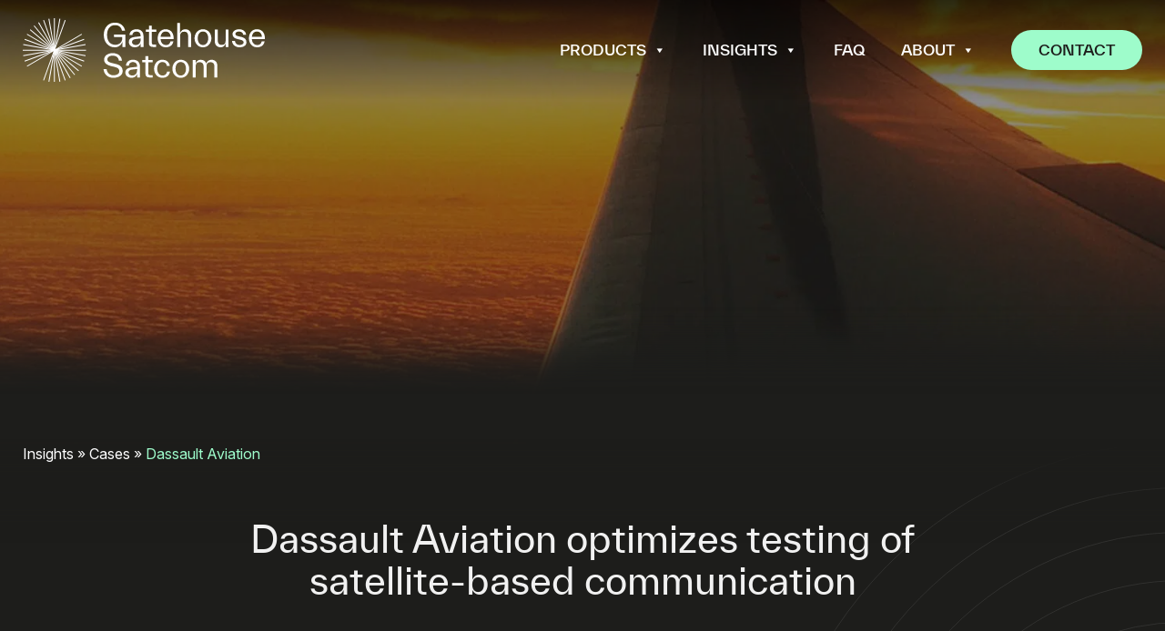

--- FILE ---
content_type: text/html; charset=UTF-8
request_url: https://gatehousesatcom.com/case/dassault-aviation-optimizes-testing-of-satellite-based-communication/
body_size: 33847
content:
<!doctype html>
<html lang="en">

<head> <script type="text/javascript">
/* <![CDATA[ */
var gform;gform||(document.addEventListener("gform_main_scripts_loaded",function(){gform.scriptsLoaded=!0}),document.addEventListener("gform/theme/scripts_loaded",function(){gform.themeScriptsLoaded=!0}),window.addEventListener("DOMContentLoaded",function(){gform.domLoaded=!0}),gform={domLoaded:!1,scriptsLoaded:!1,themeScriptsLoaded:!1,isFormEditor:()=>"function"==typeof InitializeEditor,callIfLoaded:function(o){return!(!gform.domLoaded||!gform.scriptsLoaded||!gform.themeScriptsLoaded&&!gform.isFormEditor()||(gform.isFormEditor()&&console.warn("The use of gform.initializeOnLoaded() is deprecated in the form editor context and will be removed in Gravity Forms 3.1."),o(),0))},initializeOnLoaded:function(o){gform.callIfLoaded(o)||(document.addEventListener("gform_main_scripts_loaded",()=>{gform.scriptsLoaded=!0,gform.callIfLoaded(o)}),document.addEventListener("gform/theme/scripts_loaded",()=>{gform.themeScriptsLoaded=!0,gform.callIfLoaded(o)}),window.addEventListener("DOMContentLoaded",()=>{gform.domLoaded=!0,gform.callIfLoaded(o)}))},hooks:{action:{},filter:{}},addAction:function(o,r,e,t){gform.addHook("action",o,r,e,t)},addFilter:function(o,r,e,t){gform.addHook("filter",o,r,e,t)},doAction:function(o){gform.doHook("action",o,arguments)},applyFilters:function(o){return gform.doHook("filter",o,arguments)},removeAction:function(o,r){gform.removeHook("action",o,r)},removeFilter:function(o,r,e){gform.removeHook("filter",o,r,e)},addHook:function(o,r,e,t,n){null==gform.hooks[o][r]&&(gform.hooks[o][r]=[]);var d=gform.hooks[o][r];null==n&&(n=r+"_"+d.length),gform.hooks[o][r].push({tag:n,callable:e,priority:t=null==t?10:t})},doHook:function(r,o,e){var t;if(e=Array.prototype.slice.call(e,1),null!=gform.hooks[r][o]&&((o=gform.hooks[r][o]).sort(function(o,r){return o.priority-r.priority}),o.forEach(function(o){"function"!=typeof(t=o.callable)&&(t=window[t]),"action"==r?t.apply(null,e):e[0]=t.apply(null,e)})),"filter"==r)return e[0]},removeHook:function(o,r,t,n){var e;null!=gform.hooks[o][r]&&(e=(e=gform.hooks[o][r]).filter(function(o,r,e){return!!(null!=n&&n!=o.tag||null!=t&&t!=o.priority)}),gform.hooks[o][r]=e)}});
/* ]]> */
</script>
<meta charset="utf-8"><script>if(navigator.userAgent.match(/MSIE|Internet Explorer/i)||navigator.userAgent.match(/Trident\/7\..*?rv:11/i)){var href=document.location.href;if(!href.match(/[?&]nowprocket/)){if(href.indexOf("?")==-1){if(href.indexOf("#")==-1){document.location.href=href+"?nowprocket=1"}else{document.location.href=href.replace("#","?nowprocket=1#")}}else{if(href.indexOf("#")==-1){document.location.href=href+"&nowprocket=1"}else{document.location.href=href.replace("#","&nowprocket=1#")}}}}</script><script>(()=>{class RocketLazyLoadScripts{constructor(){this.v="2.0.4",this.userEvents=["keydown","keyup","mousedown","mouseup","mousemove","mouseover","mouseout","touchmove","touchstart","touchend","touchcancel","wheel","click","dblclick","input"],this.attributeEvents=["onblur","onclick","oncontextmenu","ondblclick","onfocus","onmousedown","onmouseenter","onmouseleave","onmousemove","onmouseout","onmouseover","onmouseup","onmousewheel","onscroll","onsubmit"]}async t(){this.i(),this.o(),/iP(ad|hone)/.test(navigator.userAgent)&&this.h(),this.u(),this.l(this),this.m(),this.k(this),this.p(this),this._(),await Promise.all([this.R(),this.L()]),this.lastBreath=Date.now(),this.S(this),this.P(),this.D(),this.O(),this.M(),await this.C(this.delayedScripts.normal),await this.C(this.delayedScripts.defer),await this.C(this.delayedScripts.async),await this.T(),await this.F(),await this.j(),await this.A(),window.dispatchEvent(new Event("rocket-allScriptsLoaded")),this.everythingLoaded=!0,this.lastTouchEnd&&await new Promise(t=>setTimeout(t,500-Date.now()+this.lastTouchEnd)),this.I(),this.H(),this.U(),this.W()}i(){this.CSPIssue=sessionStorage.getItem("rocketCSPIssue"),document.addEventListener("securitypolicyviolation",t=>{this.CSPIssue||"script-src-elem"!==t.violatedDirective||"data"!==t.blockedURI||(this.CSPIssue=!0,sessionStorage.setItem("rocketCSPIssue",!0))},{isRocket:!0})}o(){window.addEventListener("pageshow",t=>{this.persisted=t.persisted,this.realWindowLoadedFired=!0},{isRocket:!0}),window.addEventListener("pagehide",()=>{this.onFirstUserAction=null},{isRocket:!0})}h(){let t;function e(e){t=e}window.addEventListener("touchstart",e,{isRocket:!0}),window.addEventListener("touchend",function i(o){o.changedTouches[0]&&t.changedTouches[0]&&Math.abs(o.changedTouches[0].pageX-t.changedTouches[0].pageX)<10&&Math.abs(o.changedTouches[0].pageY-t.changedTouches[0].pageY)<10&&o.timeStamp-t.timeStamp<200&&(window.removeEventListener("touchstart",e,{isRocket:!0}),window.removeEventListener("touchend",i,{isRocket:!0}),"INPUT"===o.target.tagName&&"text"===o.target.type||(o.target.dispatchEvent(new TouchEvent("touchend",{target:o.target,bubbles:!0})),o.target.dispatchEvent(new MouseEvent("mouseover",{target:o.target,bubbles:!0})),o.target.dispatchEvent(new PointerEvent("click",{target:o.target,bubbles:!0,cancelable:!0,detail:1,clientX:o.changedTouches[0].clientX,clientY:o.changedTouches[0].clientY})),event.preventDefault()))},{isRocket:!0})}q(t){this.userActionTriggered||("mousemove"!==t.type||this.firstMousemoveIgnored?"keyup"===t.type||"mouseover"===t.type||"mouseout"===t.type||(this.userActionTriggered=!0,this.onFirstUserAction&&this.onFirstUserAction()):this.firstMousemoveIgnored=!0),"click"===t.type&&t.preventDefault(),t.stopPropagation(),t.stopImmediatePropagation(),"touchstart"===this.lastEvent&&"touchend"===t.type&&(this.lastTouchEnd=Date.now()),"click"===t.type&&(this.lastTouchEnd=0),this.lastEvent=t.type,t.composedPath&&t.composedPath()[0].getRootNode()instanceof ShadowRoot&&(t.rocketTarget=t.composedPath()[0]),this.savedUserEvents.push(t)}u(){this.savedUserEvents=[],this.userEventHandler=this.q.bind(this),this.userEvents.forEach(t=>window.addEventListener(t,this.userEventHandler,{passive:!1,isRocket:!0})),document.addEventListener("visibilitychange",this.userEventHandler,{isRocket:!0})}U(){this.userEvents.forEach(t=>window.removeEventListener(t,this.userEventHandler,{passive:!1,isRocket:!0})),document.removeEventListener("visibilitychange",this.userEventHandler,{isRocket:!0}),this.savedUserEvents.forEach(t=>{(t.rocketTarget||t.target).dispatchEvent(new window[t.constructor.name](t.type,t))})}m(){const t="return false",e=Array.from(this.attributeEvents,t=>"data-rocket-"+t),i="["+this.attributeEvents.join("],[")+"]",o="[data-rocket-"+this.attributeEvents.join("],[data-rocket-")+"]",s=(e,i,o)=>{o&&o!==t&&(e.setAttribute("data-rocket-"+i,o),e["rocket"+i]=new Function("event",o),e.setAttribute(i,t))};new MutationObserver(t=>{for(const n of t)"attributes"===n.type&&(n.attributeName.startsWith("data-rocket-")||this.everythingLoaded?n.attributeName.startsWith("data-rocket-")&&this.everythingLoaded&&this.N(n.target,n.attributeName.substring(12)):s(n.target,n.attributeName,n.target.getAttribute(n.attributeName))),"childList"===n.type&&n.addedNodes.forEach(t=>{if(t.nodeType===Node.ELEMENT_NODE)if(this.everythingLoaded)for(const i of[t,...t.querySelectorAll(o)])for(const t of i.getAttributeNames())e.includes(t)&&this.N(i,t.substring(12));else for(const e of[t,...t.querySelectorAll(i)])for(const t of e.getAttributeNames())this.attributeEvents.includes(t)&&s(e,t,e.getAttribute(t))})}).observe(document,{subtree:!0,childList:!0,attributeFilter:[...this.attributeEvents,...e]})}I(){this.attributeEvents.forEach(t=>{document.querySelectorAll("[data-rocket-"+t+"]").forEach(e=>{this.N(e,t)})})}N(t,e){const i=t.getAttribute("data-rocket-"+e);i&&(t.setAttribute(e,i),t.removeAttribute("data-rocket-"+e))}k(t){Object.defineProperty(HTMLElement.prototype,"onclick",{get(){return this.rocketonclick||null},set(e){this.rocketonclick=e,this.setAttribute(t.everythingLoaded?"onclick":"data-rocket-onclick","this.rocketonclick(event)")}})}S(t){function e(e,i){let o=e[i];e[i]=null,Object.defineProperty(e,i,{get:()=>o,set(s){t.everythingLoaded?o=s:e["rocket"+i]=o=s}})}e(document,"onreadystatechange"),e(window,"onload"),e(window,"onpageshow");try{Object.defineProperty(document,"readyState",{get:()=>t.rocketReadyState,set(e){t.rocketReadyState=e},configurable:!0}),document.readyState="loading"}catch(t){console.log("WPRocket DJE readyState conflict, bypassing")}}l(t){this.originalAddEventListener=EventTarget.prototype.addEventListener,this.originalRemoveEventListener=EventTarget.prototype.removeEventListener,this.savedEventListeners=[],EventTarget.prototype.addEventListener=function(e,i,o){o&&o.isRocket||!t.B(e,this)&&!t.userEvents.includes(e)||t.B(e,this)&&!t.userActionTriggered||e.startsWith("rocket-")||t.everythingLoaded?t.originalAddEventListener.call(this,e,i,o):(t.savedEventListeners.push({target:this,remove:!1,type:e,func:i,options:o}),"mouseenter"!==e&&"mouseleave"!==e||t.originalAddEventListener.call(this,e,t.savedUserEvents.push,o))},EventTarget.prototype.removeEventListener=function(e,i,o){o&&o.isRocket||!t.B(e,this)&&!t.userEvents.includes(e)||t.B(e,this)&&!t.userActionTriggered||e.startsWith("rocket-")||t.everythingLoaded?t.originalRemoveEventListener.call(this,e,i,o):t.savedEventListeners.push({target:this,remove:!0,type:e,func:i,options:o})}}J(t,e){this.savedEventListeners=this.savedEventListeners.filter(i=>{let o=i.type,s=i.target||window;return e!==o||t!==s||(this.B(o,s)&&(i.type="rocket-"+o),this.$(i),!1)})}H(){EventTarget.prototype.addEventListener=this.originalAddEventListener,EventTarget.prototype.removeEventListener=this.originalRemoveEventListener,this.savedEventListeners.forEach(t=>this.$(t))}$(t){t.remove?this.originalRemoveEventListener.call(t.target,t.type,t.func,t.options):this.originalAddEventListener.call(t.target,t.type,t.func,t.options)}p(t){let e;function i(e){return t.everythingLoaded?e:e.split(" ").map(t=>"load"===t||t.startsWith("load.")?"rocket-jquery-load":t).join(" ")}function o(o){function s(e){const s=o.fn[e];o.fn[e]=o.fn.init.prototype[e]=function(){return this[0]===window&&t.userActionTriggered&&("string"==typeof arguments[0]||arguments[0]instanceof String?arguments[0]=i(arguments[0]):"object"==typeof arguments[0]&&Object.keys(arguments[0]).forEach(t=>{const e=arguments[0][t];delete arguments[0][t],arguments[0][i(t)]=e})),s.apply(this,arguments),this}}if(o&&o.fn&&!t.allJQueries.includes(o)){const e={DOMContentLoaded:[],"rocket-DOMContentLoaded":[]};for(const t in e)document.addEventListener(t,()=>{e[t].forEach(t=>t())},{isRocket:!0});o.fn.ready=o.fn.init.prototype.ready=function(i){function s(){parseInt(o.fn.jquery)>2?setTimeout(()=>i.bind(document)(o)):i.bind(document)(o)}return"function"==typeof i&&(t.realDomReadyFired?!t.userActionTriggered||t.fauxDomReadyFired?s():e["rocket-DOMContentLoaded"].push(s):e.DOMContentLoaded.push(s)),o([])},s("on"),s("one"),s("off"),t.allJQueries.push(o)}e=o}t.allJQueries=[],o(window.jQuery),Object.defineProperty(window,"jQuery",{get:()=>e,set(t){o(t)}})}P(){const t=new Map;document.write=document.writeln=function(e){const i=document.currentScript,o=document.createRange(),s=i.parentElement;let n=t.get(i);void 0===n&&(n=i.nextSibling,t.set(i,n));const c=document.createDocumentFragment();o.setStart(c,0),c.appendChild(o.createContextualFragment(e)),s.insertBefore(c,n)}}async R(){return new Promise(t=>{this.userActionTriggered?t():this.onFirstUserAction=t})}async L(){return new Promise(t=>{document.addEventListener("DOMContentLoaded",()=>{this.realDomReadyFired=!0,t()},{isRocket:!0})})}async j(){return this.realWindowLoadedFired?Promise.resolve():new Promise(t=>{window.addEventListener("load",t,{isRocket:!0})})}M(){this.pendingScripts=[];this.scriptsMutationObserver=new MutationObserver(t=>{for(const e of t)e.addedNodes.forEach(t=>{"SCRIPT"!==t.tagName||t.noModule||t.isWPRocket||this.pendingScripts.push({script:t,promise:new Promise(e=>{const i=()=>{const i=this.pendingScripts.findIndex(e=>e.script===t);i>=0&&this.pendingScripts.splice(i,1),e()};t.addEventListener("load",i,{isRocket:!0}),t.addEventListener("error",i,{isRocket:!0}),setTimeout(i,1e3)})})})}),this.scriptsMutationObserver.observe(document,{childList:!0,subtree:!0})}async F(){await this.X(),this.pendingScripts.length?(await this.pendingScripts[0].promise,await this.F()):this.scriptsMutationObserver.disconnect()}D(){this.delayedScripts={normal:[],async:[],defer:[]},document.querySelectorAll("script[type$=rocketlazyloadscript]").forEach(t=>{t.hasAttribute("data-rocket-src")?t.hasAttribute("async")&&!1!==t.async?this.delayedScripts.async.push(t):t.hasAttribute("defer")&&!1!==t.defer||"module"===t.getAttribute("data-rocket-type")?this.delayedScripts.defer.push(t):this.delayedScripts.normal.push(t):this.delayedScripts.normal.push(t)})}async _(){await this.L();let t=[];document.querySelectorAll("script[type$=rocketlazyloadscript][data-rocket-src]").forEach(e=>{let i=e.getAttribute("data-rocket-src");if(i&&!i.startsWith("data:")){i.startsWith("//")&&(i=location.protocol+i);try{const o=new URL(i).origin;o!==location.origin&&t.push({src:o,crossOrigin:e.crossOrigin||"module"===e.getAttribute("data-rocket-type")})}catch(t){}}}),t=[...new Map(t.map(t=>[JSON.stringify(t),t])).values()],this.Y(t,"preconnect")}async G(t){if(await this.K(),!0!==t.noModule||!("noModule"in HTMLScriptElement.prototype))return new Promise(e=>{let i;function o(){(i||t).setAttribute("data-rocket-status","executed"),e()}try{if(navigator.userAgent.includes("Firefox/")||""===navigator.vendor||this.CSPIssue)i=document.createElement("script"),[...t.attributes].forEach(t=>{let e=t.nodeName;"type"!==e&&("data-rocket-type"===e&&(e="type"),"data-rocket-src"===e&&(e="src"),i.setAttribute(e,t.nodeValue))}),t.text&&(i.text=t.text),t.nonce&&(i.nonce=t.nonce),i.hasAttribute("src")?(i.addEventListener("load",o,{isRocket:!0}),i.addEventListener("error",()=>{i.setAttribute("data-rocket-status","failed-network"),e()},{isRocket:!0}),setTimeout(()=>{i.isConnected||e()},1)):(i.text=t.text,o()),i.isWPRocket=!0,t.parentNode.replaceChild(i,t);else{const i=t.getAttribute("data-rocket-type"),s=t.getAttribute("data-rocket-src");i?(t.type=i,t.removeAttribute("data-rocket-type")):t.removeAttribute("type"),t.addEventListener("load",o,{isRocket:!0}),t.addEventListener("error",i=>{this.CSPIssue&&i.target.src.startsWith("data:")?(console.log("WPRocket: CSP fallback activated"),t.removeAttribute("src"),this.G(t).then(e)):(t.setAttribute("data-rocket-status","failed-network"),e())},{isRocket:!0}),s?(t.fetchPriority="high",t.removeAttribute("data-rocket-src"),t.src=s):t.src="data:text/javascript;base64,"+window.btoa(unescape(encodeURIComponent(t.text)))}}catch(i){t.setAttribute("data-rocket-status","failed-transform"),e()}});t.setAttribute("data-rocket-status","skipped")}async C(t){const e=t.shift();return e?(e.isConnected&&await this.G(e),this.C(t)):Promise.resolve()}O(){this.Y([...this.delayedScripts.normal,...this.delayedScripts.defer,...this.delayedScripts.async],"preload")}Y(t,e){this.trash=this.trash||[];let i=!0;var o=document.createDocumentFragment();t.forEach(t=>{const s=t.getAttribute&&t.getAttribute("data-rocket-src")||t.src;if(s&&!s.startsWith("data:")){const n=document.createElement("link");n.href=s,n.rel=e,"preconnect"!==e&&(n.as="script",n.fetchPriority=i?"high":"low"),t.getAttribute&&"module"===t.getAttribute("data-rocket-type")&&(n.crossOrigin=!0),t.crossOrigin&&(n.crossOrigin=t.crossOrigin),t.integrity&&(n.integrity=t.integrity),t.nonce&&(n.nonce=t.nonce),o.appendChild(n),this.trash.push(n),i=!1}}),document.head.appendChild(o)}W(){this.trash.forEach(t=>t.remove())}async T(){try{document.readyState="interactive"}catch(t){}this.fauxDomReadyFired=!0;try{await this.K(),this.J(document,"readystatechange"),document.dispatchEvent(new Event("rocket-readystatechange")),await this.K(),document.rocketonreadystatechange&&document.rocketonreadystatechange(),await this.K(),this.J(document,"DOMContentLoaded"),document.dispatchEvent(new Event("rocket-DOMContentLoaded")),await this.K(),this.J(window,"DOMContentLoaded"),window.dispatchEvent(new Event("rocket-DOMContentLoaded"))}catch(t){console.error(t)}}async A(){try{document.readyState="complete"}catch(t){}try{await this.K(),this.J(document,"readystatechange"),document.dispatchEvent(new Event("rocket-readystatechange")),await this.K(),document.rocketonreadystatechange&&document.rocketonreadystatechange(),await this.K(),this.J(window,"load"),window.dispatchEvent(new Event("rocket-load")),await this.K(),window.rocketonload&&window.rocketonload(),await this.K(),this.allJQueries.forEach(t=>t(window).trigger("rocket-jquery-load")),await this.K(),this.J(window,"pageshow");const t=new Event("rocket-pageshow");t.persisted=this.persisted,window.dispatchEvent(t),await this.K(),window.rocketonpageshow&&window.rocketonpageshow({persisted:this.persisted})}catch(t){console.error(t)}}async K(){Date.now()-this.lastBreath>45&&(await this.X(),this.lastBreath=Date.now())}async X(){return document.hidden?new Promise(t=>setTimeout(t)):new Promise(t=>requestAnimationFrame(t))}B(t,e){return e===document&&"readystatechange"===t||(e===document&&"DOMContentLoaded"===t||(e===window&&"DOMContentLoaded"===t||(e===window&&"load"===t||e===window&&"pageshow"===t)))}static run(){(new RocketLazyLoadScripts).t()}}RocketLazyLoadScripts.run()})();</script>

    
    <link rel="icon" type="image/png" href="https://gatehousesatcom.com/wp-content/themes/GatehouseSatcom/img/favicon-new/favicon-96x96.png" sizes="96x96" />
    <link rel="icon" type="image/svg+xml" href="https://gatehousesatcom.com/wp-content/themes/GatehouseSatcom/img/favicon-new/favicon.svg" />
    <link rel="shortcut icon" href="https://gatehousesatcom.com/wp-content/themes/GatehouseSatcom/img/favicon-new/favicon.ico" />
    <link rel="apple-touch-icon" sizes="180x180" href="https://gatehousesatcom.com/wp-content/themes/GatehouseSatcom/img/favicon-new/apple-touch-icon.png" />
    <meta name="apple-mobile-web-app-title" content="Gatehouse Satcom" />
    <link rel="manifest" href="https://gatehousesatcom.com/wp-content/themes/GatehouseSatcom/img/favicon-new/site.webmanifest" />

    <title>Dassault Aviation Collaboration with Gatehouse Satcom</title>
<link data-rocket-prefetch href="https://consentcdn.cookiebot.com" rel="dns-prefetch">
<link data-rocket-prefetch href="https://www.gstatic.com" rel="dns-prefetch">
<link data-rocket-prefetch href="https://consent.cookiebot.com" rel="dns-prefetch">
<link data-rocket-prefetch href="https://diffuser-cdn.app-us1.com" rel="dns-prefetch">
<link data-rocket-prefetch href="https://static.hotjar.com" rel="dns-prefetch">
<link data-rocket-prefetch href="https://snap.licdn.com" rel="dns-prefetch">
<link data-rocket-prefetch href="https://sleeknotecustomerscripts.sleeknote.com" rel="dns-prefetch">
<link data-rocket-prefetch href="https://www.googletagmanager.com" rel="dns-prefetch">
<link data-rocket-prefetch href="https://fonts.googleapis.com" rel="dns-prefetch">
<link data-rocket-prefetch href="https://googleads.g.doubleclick.net" rel="dns-prefetch">
<link data-rocket-prefetch href="https://script.hotjar.com" rel="dns-prefetch">
<link data-rocket-prefetch href="https://prism.app-us1.com" rel="dns-prefetch">
<link data-rocket-prefetch href="https://trackcmp.net" rel="dns-prefetch">
<link data-rocket-prefetch href="https://cdnjs.cloudflare.com" rel="dns-prefetch">
<link data-rocket-prefetch href="https://www.google.com" rel="dns-prefetch">
<link data-rocket-prefetch href="https://serve.albacross.com" rel="dns-prefetch">
<style id="rocket-critical-css">@font-face{font-display:swap;font-family:'TWKEverett';src:url(https://gatehousesatcom.com/wp-content/themes/GatehouseSatcom/fonts/TWKEverett-Regular-web.woff2) format('woff2'),url(https://gatehousesatcom.com/wp-content/themes/GatehouseSatcom/fonts/TWKEverett-Regular-web.woff) format('woff');font-weight:400;font-style:normal;font-stretch:normal;unicode-range:U+0020-00FE}@font-face{font-display:swap;font-family:'TWKEverett';src:url(https://gatehousesatcom.com/wp-content/themes/GatehouseSatcom/fonts/TWKEverett-Medium-web.woff2) format('woff2'),url(https://gatehousesatcom.com/wp-content/themes/GatehouseSatcom/fonts/TWKEverett-Medium-web.woff) format('woff');font-weight:500;font-style:normal;font-stretch:normal;unicode-range:U+0020-00FE}:root{--black:#000000;--white:#ffffff;--green:#9efccb;--red:#a52829;--text:#f1f1f1;--background:#1d1d1b;--medium:500;--line-height-text:calc(4px + 2.25ex);--line-height-title:calc(4px + 2ex)}:root:root{--mm-color-background:#000;--mm-color-text:#fff;--mm-color-text-dimmed:#fff;--mm-color-button:#fff;--mm-navbar-size:80px}html{-webkit-text-size-adjust:100%;font-family:"Inter",sans-serif;font-style:normal;font-weight:400;color:var(--text);font-size:16px}body{margin:0;padding:0;background:var(--background)}.content:after{visibility:hidden;display:block;font-size:0;content:"";clear:both;height:0}.content{display:inline-block}.content{display:block}h1,p,a,ul{margin:0;padding:0;color:inherit}img{border:none;height:auto}a,button,input[type=submit],svg{text-decoration:none;outline:none}input,textarea,button{font-family:"Inter",sans-serif;font-style:normal;font-size:1rem;color:var(--white);outline:none}form{margin:0;padding:0}ul{margin:0;padding:0;list-style:none}ul li{margin:0;padding:0;list-style:none}::-webkit-input-placeholder{color:var(--placeholder)}:-moz-placeholder{color:var(--placeholder)}::-moz-placeholder{color:var(--placeholder)}:-ms-input-placeholder{color:var(--placeholder)}*{margin:0;padding:0;box-sizing:border-box}.center{text-align:center}.row{display:flex;flex-wrap:wrap}.c_row{align-items:center}.esp_row{justify-content:space-between}.jsiCenter{justify-content:center}.container{overflow:hidden}.content{max-width:1360px;margin:0 auto;padding-left:25px;padding-right:25px;box-sizing:content-box}:not(.wbAllSectionsWr) .content.sm{max-width:950px}.content.xl{max-width:1690px}.content *{box-sizing:border-box}section{padding:80px 0;background-repeat:no-repeat;background-size:cover;background-position:50% 50%;position:relative}section.author{padding:20px 0}strong{font-weight:bold}h1{font-family:'TWKEverett';font-weight:normal;line-height:var(--line-height-title, 1.3em);color:var(—white)}p a,label a{text-decoration:underline}h1{margin-bottom:20px}h1{font-size:48px}p,ul{line-height:var(--line-height-text, 1.5em);margin-bottom:16px}.fwc h1{margin-bottom:44px}.mega-menu .menuCta a,html #mega-menu-wrap-main_menu #mega-menu-main_menu>li.mega-menu-item.mega-menuCta>a.mega-menu-link{display:inline-flex;justify-content:center;align-items:center;height:44px;font-size:16px;background:var(--green);color:var(--background);border-radius:26px;text-align:center;padding:0 30px}.mega-menu .menuCta a,html #mega-menu-wrap-main_menu #mega-menu-main_menu>li.mega-menu-item.mega-menuCta{margin-right:0}p:last-child,a:last-child,ul:last-child,li:last-child{margin-bottom:0}.websiteHeader{padding:20px 0;position:fixed;top:0;left:0;width:100%;z-index:991010101;background:linear-gradient(to bottom,rgba(0,0,0,0.7) 0%,rgba(0,0,0,0) 100%)}.bnSpacingWr{padding:0 94px}.banner .content{position:relative;z-index:55}.websiteHeader .content{max-width:1850px}.logoWr img{width:332px}.logoWr img{height:auto}.logoWr{max-width:266px;position:relative;z-index:5555}.banner{background-repeat:no-repeat;background-position:50% 50%;background-size:cover;padding:0;padding-top:108px}.bnOverlay{position:absolute;width:100%;height:100%;top:0;left:0;background:#1d1d1b;opacity:0}.logoWr a,.logoWr img{display:block;max-width:100%}.menu{margin:0}.menu a{font-family:'TWKEverett';color:var(--white);font-size:16px}html #mega-menu-wrap-main_menu #mega-menu-main_menu>li.mega-menu-item>a.mega-menu-link{font-family:'TWKEverett';position:relative;z-index:555555555;font-weight:500!important}html #mega-menu-wrap-main_menu #mega-menu-main_menu>li.mega-menu-megamenu>ul.mega-sub-menu{top:80px!important}html #mega-menu-wrap-main_menu #mega-menu-main_menu>li.mega-menu-megamenu>ul.mega-sub-menu::before{content:"";position:absolute;display:block;width:100%;height:400px;left:0;bottom:100%;background:var(--black);z-index:-10}.mega-menu-column .menu li{margin-bottom:26px!important}.mega-menu-column .menu>li:first-child{margin-bottom:36px!important}.mega-menu-column .menu>li a{color:#ddd}.mega-menu-column .menu>li:first-child a{font-size:36px!important;font-weight:bold!important;color:var(--white);line-height:1}html #mega-menu-wrap-main_menu #mega-menu-main_menu li.mega-menu-megamenu>ul.mega-sub-menu>li.mega-menu-row{border:1px solid transparent;border-radius:10px;overflow:hidden;position:relative}html #mega-menu-wrap-main_menu #mega-menu-main_menu li.mega-menu-megamenu>ul.mega-sub-menu>li.mega-menu-row::before{content:"";display:block;position:absolute;border-radius:50%;background:conic-gradient(var(--green),var(--green) var(--per),transparent var(--per),transparent 100%);width:150vw;height:900px;margin:auto;left:-10000px;right:-10000px;top:-10000px;bottom:-10000px;z-index:-2}html #mega-menu-wrap-main_menu #mega-menu-main_menu li.mega-menu-megamenu>ul.mega-sub-menu>li.mega-menu-row::after{content:"";display:block;position:absolute;border-radius:10px;left:1px;top:1px;width:calc(100% - 2px);height:calc(100% - 2px);background:var(--black);z-index:-1}.bannerMain{padding:180px 0 280px}.bannerMain.center{padding:140px 0 220px}.bnShadow{position:absolute;height:0px;width:100%;bottom:0;left:0;-webkit-box-shadow:0px -30px 42px 76px #1d1d1b;box-shadow:0px -30px 42px 76px #1d1d1b}.halfFixed{max-width:850px}.gfield{width:100%}section.breadcrumbsSection{padding:0;z-index:5}#breadcrumbs{font-size:16px;color:var(--white)}#breadcrumbs a{text-decoration:none;color:var(--white)}.breadcrumb_last{color:var(--green)}.breadcrumbsWr{color:#707070;font-size:18px;margin-bottom:18px}.bgSection{padding:0!important;position:absolute;width:100%;left:0}.bgSection img{display:block;left:0;position:absolute;z-index:-1;opacity:0.6;max-width:100%}.bgSection.imgR img{left:auto;right:0}.div1{grid-area:1 / 1 / 3 / 2;padding-bottom:100%}.div2{grid-area:1 / 2 / 2 / 3}.div3{grid-area:2 / 2 / 3 / 3}.anParent .div1{grid-area:1 / 1 / 3 / 3;min-height:700px;padding-bottom:0}.anParent .div2{grid-area:1 / 3 / 2 / 4;min-height:350px}.anParent .div3{grid-area:2 / 3 / 3 / 4;min-height:350px}.anParent .div4{grid-area:3 / 1 / 5 / 2;min-height:700px}.anParent .div5{grid-area:3 / 2 / 5 / 3;min-height:700px}.anParent .div6{grid-area:3 / 3 / 5 / 4;min-height:700px}.anParent .div7{grid-area:5 / 1 / 6 / 4;min-height:350px}.pslider1 .slick-dots{display:none!important}.mobMenuButtonBox{display:none}.gfield{position:relative;margin-bottom:15px}.gfield_label{position:absolute;font-size:18px;z-index:1;left:0px;bottom:23px}.topLabel .gfield_label{bottom:45px;font-size:12px}.gfield_required{display:none}.gform_fields input[type=checkbox]{display:inline-block;width:27px;height:27px;min-width:27px;min-height:27px;border:2px solid var(--white);border-radius:6px;background:transparent;-webkit-appearance:none;-moz-appearance:none;-ms-appearance:none;appearance:none;vertical-align:middle;margin-right:11px}.gform_button{color:var(--background);background:var(--green);height:51px;font-size:18px;font-weight:normal;border-radius:26px;padding:0 15px;border:none;-webkit-appearance:none;min-width:260px}div.gform_fields{display:flex;flex-wrap:wrap;margin:0 -25px;align-items:flex-start}div.gform_fields .gfield{margin:0 25px 28px}div.gfield+fieldset.gfield{margin-top:17px}fieldset.gfield--type-consent legend{display:none}fieldset{border:0}.ginput_container_consent{display:flex}.gfield_consent_label{padding-top:3px}legend.gfield_label{position:static;font-size:17px!important;font-weight:normal;margin-bottom:15px}.gform_required_legend,.hidden_label .gfield_label{display:none!important}.newsletterForm{max-width:640px;margin:0 auto;position:relative}.newsletterForm .gform_fields{position:relative;display:flex;flex-wrap:wrap;margin:0 -10px}.newsletterForm .gform_fields input:not([type=checkbox]){border:1px solid var(--green);height:51px;border-radius:26px;background:rgba(0,0,0,0.5);margin:0;font-size:18px;font-weight:normal;color:var(--white);padding:0 25px}.newsletterForm div.gform_fields .gfield{margin:0 0 20px;padding:0 10px}.newsletterForm .gform_footer{position:absolute;top:0;right:0}.ftSbFormWr .newsletterForm .gform_footer{position:static}.gfield_consent_label{font-size:18px}.newsletterForm #field_8_2{text-align:left}.singleSpaceHeight{height:100px}.scAllCt section:first-child{padding-top:40px}@media screen and (max-width:1600px){.bannerMain.center{padding:100px 0 180px}}@media screen and (max-width:1280px){html #mega-menu-wrap-main_menu #mega-menu-main_menu>li.mega-menu-item{margin:0 40px 0 0}h1{font-size:40px}}@media screen and (max-width:1080px){nav#main_menu{display:none}.mobMenuButtonBox{display:block;margin-left:20px}.menu_trigger{display:flex;width:100%;height:100%;align-items:center}.slicknav_icon{width:27px;height:21px;display:flex;flex-direction:column;justify-content:space-between}.slicknav_icon-bar{display:block;width:100%;height:3px;background:var(--white)}.bannerMain{padding:150px 0 250px}}@media screen and (max-width:880px){.bnSpacingWr{padding:0}.bannerMain,.bannerMain.center{padding:100px 0 200px}}@media screen and (max-width:767px){section{padding:60px 0}h1{font-size:36px}section.breadcrumbsSection{display:none}.scAllCt section:first-child{padding-top:0px}.singleSpaceHeight{height:50px}}@media screen and (max-width:600px){h1{font-size:32px}.banner{padding-top:82px}.logoWr{max-width:160px}.newsletterForm .gform_fields{position:relative;border:0;height:auto;border-radius:0;background:none;margin:0}.newsletterForm .gform_fields #field_8_1 input{border:1px solid var(--green);height:51px;border-radius:26px;background:rgba(0,0,0,0.5);margin:0}.bannerMain,.bannerMain.center{padding:60px 0 140px}.halfFixed{max-width:450px;margin-right:auto;text-align:left}.newsletterForm .gform_button{width:100%}.newsletterForm .gform_footer{position:static;padding:0 10px}}@media screen and (max-width:480px){h1{font-size:26px}}ul{box-sizing:border-box}:root{--wp--preset--font-size--normal:16px;--wp--preset--font-size--huge:42px}.screen-reader-text{border:0;clip-path:inset(50%);height:1px;margin:-1px;overflow:hidden;padding:0;position:absolute;width:1px;word-wrap:normal!important}#mega-menu-wrap-main_menu,#mega-menu-wrap-main_menu #mega-menu-main_menu,#mega-menu-wrap-main_menu #mega-menu-main_menu ul.mega-sub-menu,#mega-menu-wrap-main_menu #mega-menu-main_menu li.mega-menu-item,#mega-menu-wrap-main_menu #mega-menu-main_menu li.mega-menu-row,#mega-menu-wrap-main_menu #mega-menu-main_menu li.mega-menu-column,#mega-menu-wrap-main_menu #mega-menu-main_menu a.mega-menu-link{border-radius:0;box-shadow:none;background:none;border:0;bottom:auto;box-sizing:border-box;clip:auto;color:#666;display:block;float:none;font-family:inherit;font-size:14px;height:auto;left:auto;line-height:1.7;list-style-type:none;margin:0;min-height:auto;max-height:none;min-width:auto;max-width:none;opacity:1;outline:none;overflow:visible;padding:0;position:relative;right:auto;text-align:left;text-decoration:none;text-indent:0;text-transform:none;transform:none;top:auto;vertical-align:baseline;visibility:inherit;width:auto;word-wrap:break-word;white-space:normal}#mega-menu-wrap-main_menu:before,#mega-menu-wrap-main_menu #mega-menu-main_menu:before,#mega-menu-wrap-main_menu #mega-menu-main_menu ul.mega-sub-menu:before,#mega-menu-wrap-main_menu #mega-menu-main_menu li.mega-menu-item:before,#mega-menu-wrap-main_menu #mega-menu-main_menu li.mega-menu-row:before,#mega-menu-wrap-main_menu #mega-menu-main_menu li.mega-menu-column:before,#mega-menu-wrap-main_menu #mega-menu-main_menu a.mega-menu-link:before,#mega-menu-wrap-main_menu:after,#mega-menu-wrap-main_menu #mega-menu-main_menu:after,#mega-menu-wrap-main_menu #mega-menu-main_menu ul.mega-sub-menu:after,#mega-menu-wrap-main_menu #mega-menu-main_menu li.mega-menu-item:after,#mega-menu-wrap-main_menu #mega-menu-main_menu li.mega-menu-row:after,#mega-menu-wrap-main_menu #mega-menu-main_menu li.mega-menu-column:after,#mega-menu-wrap-main_menu #mega-menu-main_menu a.mega-menu-link:after{display:none}#mega-menu-wrap-main_menu{border-radius:0}@media only screen and (min-width:769px){#mega-menu-wrap-main_menu{background:rgba(51,51,51,0)}}#mega-menu-wrap-main_menu #mega-menu-main_menu{visibility:visible;text-align:left;padding:0px 0px 0px 0px}#mega-menu-wrap-main_menu #mega-menu-main_menu a.mega-menu-link{display:inline}#mega-menu-wrap-main_menu #mega-menu-main_menu li.mega-menu-item>ul.mega-sub-menu{display:block;visibility:hidden;opacity:1}@media only screen and (max-width:768px){#mega-menu-wrap-main_menu #mega-menu-main_menu li.mega-menu-item>ul.mega-sub-menu{display:none;visibility:visible;opacity:1}}@media only screen and (min-width:769px){#mega-menu-wrap-main_menu #mega-menu-main_menu[data-effect="fade_up"] li.mega-menu-item.mega-menu-megamenu>ul.mega-sub-menu{opacity:0;transform:translate(0,10px)}}#mega-menu-wrap-main_menu #mega-menu-main_menu li.mega-menu-item.mega-menu-megamenu ul.mega-sub-menu ul.mega-sub-menu{visibility:inherit;opacity:1;display:block}#mega-menu-wrap-main_menu #mega-menu-main_menu li.mega-menu-item a.mega-menu-link:before{display:inline-block;font:inherit;font-family:dashicons;position:static;margin:0 6px 0 0px;vertical-align:top;-webkit-font-smoothing:antialiased;-moz-osx-font-smoothing:grayscale;color:inherit;background:transparent;height:auto;width:auto;top:auto}@media only screen and (min-width:769px){#mega-menu-wrap-main_menu #mega-menu-main_menu>li.mega-menu-megamenu.mega-menu-item{position:static}}#mega-menu-wrap-main_menu #mega-menu-main_menu>li.mega-menu-item{margin:0 60px 0 0;display:inline-block;height:auto;vertical-align:middle}#mega-menu-wrap-main_menu #mega-menu-main_menu>li.mega-menu-item>a.mega-menu-link{line-height:40px;height:40px;padding:0px 0px 0px 0px;vertical-align:baseline;width:auto;display:block;color:#fff;text-transform:uppercase;text-decoration:none;text-align:left;background:rgba(0,0,0,0);border:0;border-radius:0;font-family:inherit;font-size:16px;font-weight:normal;outline:none}@media only screen and (max-width:768px){#mega-menu-wrap-main_menu #mega-menu-main_menu>li.mega-menu-item{display:list-item;margin:0;clear:both;border:0}#mega-menu-wrap-main_menu #mega-menu-main_menu>li.mega-menu-item>a.mega-menu-link{border-radius:0;border:0;margin:0;line-height:40px;height:40px;padding:0 10px;background:transparent;text-align:left;color:#fff;font-size:14px}}#mega-menu-wrap-main_menu #mega-menu-main_menu li.mega-menu-megamenu>ul.mega-sub-menu>li.mega-menu-row{width:100%;float:left}#mega-menu-wrap-main_menu #mega-menu-main_menu li.mega-menu-megamenu>ul.mega-sub-menu>li.mega-menu-row .mega-menu-column{float:left;min-height:1px}@media only screen and (min-width:769px){#mega-menu-wrap-main_menu #mega-menu-main_menu li.mega-menu-megamenu>ul.mega-sub-menu>li.mega-menu-row>ul.mega-sub-menu>li.mega-menu-columns-3-of-12{width:25%}}@media only screen and (max-width:768px){#mega-menu-wrap-main_menu #mega-menu-main_menu li.mega-menu-megamenu>ul.mega-sub-menu>li.mega-menu-row>ul.mega-sub-menu>li.mega-menu-column{width:100%;clear:both}}#mega-menu-wrap-main_menu #mega-menu-main_menu li.mega-menu-megamenu>ul.mega-sub-menu>li.mega-menu-row .mega-menu-column>ul.mega-sub-menu>li.mega-menu-item{padding:70px 0px 30px 50px;width:100%}#mega-menu-wrap-main_menu #mega-menu-main_menu>li.mega-menu-megamenu>ul.mega-sub-menu{z-index:999;border-radius:0;background:#000;border:0;padding:0px 0px 70px 0px;position:absolute;width:100%;max-width:none;left:0}@media only screen and (max-width:768px){#mega-menu-wrap-main_menu #mega-menu-main_menu>li.mega-menu-megamenu>ul.mega-sub-menu{float:left;position:static;width:100%}}@media only screen and (min-width:769px){#mega-menu-wrap-main_menu #mega-menu-main_menu>li.mega-menu-megamenu>ul.mega-sub-menu li.mega-menu-columns-3-of-12{width:25%}}#mega-menu-wrap-main_menu #mega-menu-main_menu>li.mega-menu-megamenu>ul.mega-sub-menu li.mega-menu-column>ul.mega-sub-menu>li.mega-menu-item{color:#666;font-family:inherit;font-size:14px;display:block;float:left;clear:none;padding:70px 0px 30px 50px;vertical-align:top}@media only screen and (max-width:768px){#mega-menu-wrap-main_menu #mega-menu-main_menu>li.mega-menu-megamenu>ul.mega-sub-menu{border:0;padding:10px;border-radius:0}}#mega-menu-wrap-main_menu #mega-menu-main_menu li.mega-menu-item-has-children>a.mega-menu-link>span.mega-indicator{display:inline-block;width:auto;background:transparent;position:relative;left:auto;min-width:auto;font-size:inherit;padding:0;margin:0 0 0 6px;height:auto;line-height:inherit;color:inherit}#mega-menu-wrap-main_menu #mega-menu-main_menu li.mega-menu-item-has-children>a.mega-menu-link>span.mega-indicator:after{content:'\f140';font-family:dashicons;font-weight:normal;display:inline-block;margin:0;vertical-align:top;-webkit-font-smoothing:antialiased;-moz-osx-font-smoothing:grayscale;transform:rotate(0);color:inherit;position:relative;background:transparent;height:auto;width:auto;right:auto;line-height:inherit}@media only screen and (max-width:768px){#mega-menu-wrap-main_menu #mega-menu-main_menu li.mega-menu-item-has-children>a.mega-menu-link>span.mega-indicator{float:right}}@media only screen and (max-width:768px){#mega-menu-wrap-main_menu:after{content:"";display:table;clear:both}}#mega-menu-wrap-main_menu .mega-menu-toggle{display:none;z-index:1;background:#222;border-radius:2px 2px 2px 2px;line-height:40px;height:40px;text-align:left;outline:none;white-space:nowrap}@media only screen and (max-width:768px){#mega-menu-wrap-main_menu .mega-menu-toggle{display:-webkit-box;display:-ms-flexbox;display:-webkit-flex;display:flex}}#mega-menu-wrap-main_menu .mega-menu-toggle .mega-toggle-blocks-left,#mega-menu-wrap-main_menu .mega-menu-toggle .mega-toggle-blocks-center,#mega-menu-wrap-main_menu .mega-menu-toggle .mega-toggle-blocks-right{display:-webkit-box;display:-ms-flexbox;display:-webkit-flex;display:flex;-ms-flex-preferred-size:33.33%;-webkit-flex-basis:33.33%;flex-basis:33.33%}#mega-menu-wrap-main_menu .mega-menu-toggle .mega-toggle-blocks-left{-webkit-box-flex:1;-ms-flex:1;-webkit-flex:1;flex:1;-webkit-box-pack:start;-ms-flex-pack:start;-webkit-justify-content:flex-start;justify-content:flex-start}#mega-menu-wrap-main_menu .mega-menu-toggle .mega-toggle-blocks-center{-webkit-box-pack:center;-ms-flex-pack:center;-webkit-justify-content:center;justify-content:center}#mega-menu-wrap-main_menu .mega-menu-toggle .mega-toggle-blocks-right{-webkit-box-flex:1;-ms-flex:1;-webkit-flex:1;flex:1;-webkit-box-pack:end;-ms-flex-pack:end;-webkit-justify-content:flex-end;justify-content:flex-end}#mega-menu-wrap-main_menu .mega-menu-toggle .mega-toggle-blocks-right .mega-toggle-block{margin-right:6px}#mega-menu-wrap-main_menu .mega-menu-toggle .mega-toggle-blocks-right .mega-toggle-block:only-child{margin-left:6px}#mega-menu-wrap-main_menu .mega-menu-toggle .mega-toggle-block{display:-webkit-box;display:-ms-flexbox;display:-webkit-flex;display:flex;height:100%;outline:0;-webkit-align-self:center;-ms-flex-item-align:center;align-self:center;-ms-flex-negative:0;-webkit-flex-shrink:0;flex-shrink:0}@media only screen and (max-width:768px){#mega-menu-wrap-main_menu .mega-menu-toggle+#mega-menu-main_menu{background:#222;padding:0px 0px 0px 0px;display:none}}#mega-menu-wrap-main_menu .mega-menu-toggle .mega-toggle-block-0 .mega-toggle-animated{padding:0;display:-webkit-box;display:-ms-flexbox;display:-webkit-flex;display:flex;font:inherit;color:inherit;text-transform:none;background-color:transparent;border:0;margin:0;overflow:visible;transform:scale(0.8);align-self:center;outline:0;background:none}#mega-menu-wrap-main_menu .mega-menu-toggle .mega-toggle-block-0 .mega-toggle-animated-box{width:40px;height:24px;display:inline-block;position:relative;outline:0}#mega-menu-wrap-main_menu .mega-menu-toggle .mega-toggle-block-0 .mega-toggle-animated-inner{display:block;top:50%;margin-top:-2px}#mega-menu-wrap-main_menu .mega-menu-toggle .mega-toggle-block-0 .mega-toggle-animated-inner,#mega-menu-wrap-main_menu .mega-menu-toggle .mega-toggle-block-0 .mega-toggle-animated-inner::before,#mega-menu-wrap-main_menu .mega-menu-toggle .mega-toggle-block-0 .mega-toggle-animated-inner::after{width:40px;height:4px;background-color:#ddd;border-radius:4px;position:absolute}#mega-menu-wrap-main_menu .mega-menu-toggle .mega-toggle-block-0 .mega-toggle-animated-inner::before,#mega-menu-wrap-main_menu .mega-menu-toggle .mega-toggle-block-0 .mega-toggle-animated-inner::after{content:"";display:block}#mega-menu-wrap-main_menu .mega-menu-toggle .mega-toggle-block-0 .mega-toggle-animated-inner::before{top:-10px}#mega-menu-wrap-main_menu .mega-menu-toggle .mega-toggle-block-0 .mega-toggle-animated-inner::after{bottom:-10px}#mega-menu-wrap-main_menu .mega-menu-toggle .mega-toggle-block-0 .mega-toggle-animated-slider .mega-toggle-animated-inner{top:2px}#mega-menu-wrap-main_menu .mega-menu-toggle .mega-toggle-block-0 .mega-toggle-animated-slider .mega-toggle-animated-inner::before{top:10px}#mega-menu-wrap-main_menu .mega-menu-toggle .mega-toggle-block-0 .mega-toggle-animated-slider .mega-toggle-animated-inner::after{top:20px}#mega-menu-wrap-main_menu{clear:both}:root{--mm-line-height:20px;--mm-listitem-size:44px;--mm-navbar-size:44px;--mm-offset-top:0;--mm-offset-right:0;--mm-offset-bottom:0;--mm-offset-left:0;--mm-color-border:rgba(0, 0, 0, 0.1);--mm-color-button:rgba(0, 0, 0, 0.3);--mm-color-text:rgba(0, 0, 0, 0.75);--mm-color-text-dimmed:rgba(0, 0, 0, 0.3);--mm-color-background:#f3f3f3;--mm-color-background-highlight:rgba(0, 0, 0, 0.05);--mm-color-background-emphasis:rgba(255, 255, 255, 0.4);--mm-shadow:0 0 10px rgba(0, 0, 0, 0.3)}.mm-hidden{display:none!important}.mm-wrapper{overflow-x:hidden;position:relative}.mm-menu{top:0;right:0;bottom:0;left:0;background:#f3f3f3;border-color:rgba(0,0,0,.1);color:rgba(0,0,0,.75);line-height:20px;display:-webkit-box;display:-ms-flexbox;display:flex;-webkit-box-orient:vertical;-webkit-box-direction:normal;-ms-flex-direction:column;flex-direction:column;padding:0;margin:0;-webkit-box-sizing:border-box;box-sizing:border-box;position:absolute;top:var(--mm-offset-top);right:var(--mm-offset-right);bottom:var(--mm-offset-bottom);left:var(--mm-offset-left);z-index:0;-ms-scroll-chaining:chained;overscroll-behavior:auto;background:var(--mm-color-background);border-color:var(--mm-color-border);color:var(--mm-color-text);line-height:var(--mm-line-height);-webkit-font-smoothing:antialiased;-moz-osx-font-smoothing:grayscale}.mm-menu a,.mm-menu a:link,.mm-menu a:visited{text-decoration:none;color:inherit}.mm-panel{background:#f3f3f3;border-color:rgba(0,0,0,.1);color:rgba(0,0,0,.75);z-index:0;-webkit-box-sizing:border-box;box-sizing:border-box;width:100%;-webkit-overflow-scrolling:touch;overflow:hidden;overflow-y:auto;color:var(--mm-color-text);border-color:var(--mm-color-border);background:var(--mm-color-background);-webkit-transform:translate3d(100%,0,0);transform:translate3d(100%,0,0)}.mm-panel:after{height:44px}.mm-panel:not(.mm-hidden){display:block}.mm-panel:after{content:'';display:block;height:var(--mm-listitem-size)}.mm-panel_opened{z-index:1;-webkit-transform:translate3d(0,0,0);transform:translate3d(0,0,0)}.mm-panels>.mm-panel{position:absolute;left:0;right:0;top:0;bottom:0}.mm-panels{background:#f3f3f3;border-color:rgba(0,0,0,.1);color:rgba(0,0,0,.75);position:relative;height:100%;-webkit-box-flex:1;-ms-flex-positive:1;flex-grow:1;overflow:hidden;background:var(--mm-color-background);border-color:var(--mm-color-border);color:var(--mm-color-text)}.mm-btn{-webkit-box-flex:0;-ms-flex-positive:0;flex-grow:0;-ms-flex-negative:0;flex-shrink:0;position:relative;-webkit-box-sizing:border-box;box-sizing:border-box;width:50px;padding:0}.mm-btn:after,.mm-btn:before{border:2px solid rgba(0,0,0,.3);border:2px solid var(--mm-color-button)}.mm-btn_next:after,.mm-btn_prev:before{content:'';border-bottom:none;border-right:none;-webkit-box-sizing:content-box;box-sizing:content-box;display:block;width:8px;height:8px;margin:auto;position:absolute;top:0;bottom:0}.mm-btn_prev:before{-webkit-transform:rotate(-45deg);-ms-transform:rotate(-45deg);transform:rotate(-45deg);left:23px;right:auto}.mm-btn_next:after{-webkit-transform:rotate(135deg);-ms-transform:rotate(135deg);transform:rotate(135deg);right:23px;left:auto}.mm-navbar{min-height:44px;border-bottom:1px solid rgba(0,0,0,.1);background:#f3f3f3;color:rgba(0,0,0,.3);display:-webkit-box;display:-ms-flexbox;display:flex;min-height:var(--mm-navbar-size);border-bottom:1px solid var(--mm-color-border);background:var(--mm-color-background);color:var(--mm-color-text-dimmed);text-align:center;opacity:1}.mm-navbar>*{min-height:44px}@supports ((position:-webkit-sticky) or (position:sticky)){.mm-navbar_sticky{position:-webkit-sticky;position:sticky;top:0;z-index:1}}.mm-navbar>*{-webkit-box-flex:1;-ms-flex-positive:1;flex-grow:1;display:-webkit-box;display:-ms-flexbox;display:flex;-webkit-box-align:center;-ms-flex-align:center;align-items:center;-webkit-box-pack:center;-ms-flex-pack:center;justify-content:center;-webkit-box-sizing:border-box;box-sizing:border-box}.mm-navbar__btn{-webkit-box-flex:0;-ms-flex-positive:0;flex-grow:0}.mm-navbar__title{-webkit-box-flex:1;-ms-flex:1 1 50%;flex:1 1 50%;display:-webkit-box;display:-ms-flexbox;display:flex;padding-left:20px;padding-right:20px;overflow:hidden}.mm-navbar__title>span{-o-text-overflow:ellipsis;text-overflow:ellipsis;white-space:nowrap;overflow:hidden}.mm-navbar__btn:not(.mm-hidden)+.mm-navbar__title{padding-left:0}.mm-navbar__btn:not(.mm-hidden)+.mm-navbar__title:last-child{padding-right:50px}.mm-listview{list-style:none;display:block;padding:0;margin:0}.mm-listitem{color:rgba(0,0,0,.75);border-color:rgba(0,0,0,.1);color:var(--mm-color-text);border-color:var(--mm-color-border);list-style:none;display:block;padding:0;margin:0;position:relative;display:-webkit-box;display:-ms-flexbox;display:flex;-ms-flex-wrap:wrap;flex-wrap:wrap}.mm-listitem:after{content:'';border-color:inherit;border-bottom-width:1px;border-bottom-style:solid;display:block;position:absolute;left:20px;right:0;bottom:0}.mm-listitem a{text-decoration:none}.mm-listitem__btn,.mm-listitem__text{padding:12px;display:block;padding:calc((var(--mm-listitem-size) - var(--mm-line-height))/ 2);padding-left:0;padding-right:0;color:inherit}.mm-listitem__text{-o-text-overflow:ellipsis;text-overflow:ellipsis;white-space:nowrap;overflow:hidden;padding-left:20px;padding-right:10px;-webkit-box-flex:1;-ms-flex-positive:1;flex-grow:1;-ms-flex-preferred-size:10%;flex-basis:10%}.mm-listitem__btn{background:rgba(3,2,1,0);border-color:inherit;width:auto;padding-right:50px;position:relative}.mm-listitem__btn:not(.mm-listitem__text){border-left-width:1px;border-left-style:solid}.mm-page{-webkit-box-sizing:border-box;box-sizing:border-box;position:relative}.mm-slideout{z-index:1}.mm-menu_offcanvas{position:fixed;right:auto;z-index:0}.mm-menu_offcanvas:not(.mm-menu_opened){display:none}.mm-menu_offcanvas{width:80%;min-width:240px;max-width:440px}.mm-wrapper__blocker{background:rgba(3,2,1,0);overflow:hidden;display:none;position:fixed;top:0;right:0;bottom:0;left:0;z-index:2}.mm-sronly{border:0!important;clip:rect(1px,1px,1px,1px)!important;-webkit-clip-path:inset(50%)!important;clip-path:inset(50%)!important;white-space:nowrap!important;width:1px!important;min-width:1px!important;height:1px!important;min-height:1px!important;padding:0!important;overflow:hidden!important;position:absolute!important}:root{--mm-iconbar-size:50px}:root{--mm-iconpanel-size:50px}:root{--mm-sidebar-collapsed-size:50px;--mm-sidebar-expanded-size:440px}.mm-menu_position-right{left:auto;right:0}button::-moz-focus-inner{padding:0;border:0}</style>

    <meta name="viewport" content="width=device-width, initial-scale=1, maximum-scale=1, user-scalable=1">

    <link rel="preload" fetchpriority="high" as="image" href="https://gatehousesatcom.com/wp-content/uploads/2023/01/heroMobile.jpg"
        type="image/webp">
    <link rel="preload" fetchpriority="high" as="image" href="https://gatehousesatcom.com/wp-content/themes/GatehouseSatcom/img/logo.svg"
        type="image/webp">
  
    <link rel="preconnect" href="https://fonts.googleapis.com">
    <link rel="preconnect" href="https://fonts.gstatic.com" crossorigin>
    <link href="https://fonts.googleapis.com/css2?family=Inter:ital,opsz,wght@0,14..32,100..900;1,14..32,100..900&display=swap" data-rocket-async="style" as="style" onload="this.onload=null;this.rel='stylesheet'" onerror="this.removeAttribute('data-rocket-async')"  rel="preload">
  
    <!-- Google Tag Manager -->
    <script>
    (function(w, d, s, l, i) {
        w[l] = w[l] || [];
        w[l].push({
            'gtm.start': new Date().getTime(),
            event: 'gtm.js'
        });
        var f = d.getElementsByTagName(s)[0],
            j = d.createElement(s),
            dl = l != 'dataLayer' ? '&l=' + l : '';
        j.async = true;
        j.src =
            'https://www.googletagmanager.com/gtm.js?id=' + i + dl;
        f.parentNode.insertBefore(j, f);
    })(window, document, 'script', 'dataLayer', 'GTM-5MB242X');
    </script>
    <!-- End Google Tag Manager -->


        <style>.upcomingMenu {display: none;}</style><style>.eventsMenu {display: none;}</style>    <meta name='robots' content='index, follow, max-image-preview:large, max-snippet:-1, max-video-preview:-1' />
	<style>img:is([sizes="auto" i], [sizes^="auto," i]) { contain-intrinsic-size: 3000px 1500px }</style>
	
	<!-- This site is optimized with the Yoast SEO plugin v26.5 - https://yoast.com/wordpress/plugins/seo/ -->
	<meta name="description" content="Dassault Aviation optimizes testing of satellite-based communication using Gatehouse Satcom&#039;s BGAN Application Tester tool. See the tech used." />
	<link rel="canonical" href="https://gatehousesatcom.com/case/dassault-aviation-optimizes-testing-of-satellite-based-communication/" />
	<meta property="og:locale" content="en_US" />
	<meta property="og:type" content="article" />
	<meta property="og:title" content="Dassault Aviation Collaboration with Gatehouse Satcom" />
	<meta property="og:description" content="Dassault Aviation optimizes testing of satellite-based communication using Gatehouse Satcom&#039;s BGAN Application Tester tool. See the tech used." />
	<meta property="og:url" content="https://gatehousesatcom.com/case/dassault-aviation-optimizes-testing-of-satellite-based-communication/" />
	<meta property="og:site_name" content="Gatehouse Satcom" />
	<meta property="article:publisher" content="https://www.facebook.com/gatehousesatcom" />
	<meta property="article:modified_time" content="2023-01-24T14:48:47+00:00" />
	<meta property="og:image" content="https://gatehousesatcom.com/wp-content/uploads/2022/11/dassault-aviation-1.jpg" />
	<meta property="og:image:width" content="1920" />
	<meta property="og:image:height" content="1080" />
	<meta property="og:image:type" content="image/jpeg" />
	<meta name="twitter:card" content="summary_large_image" />
	<meta name="twitter:site" content="@gh_satcom" />
	<script type="application/ld+json" class="yoast-schema-graph">{"@context":"https://schema.org","@graph":[{"@type":"WebPage","@id":"https://gatehousesatcom.com/case/dassault-aviation-optimizes-testing-of-satellite-based-communication/","url":"https://gatehousesatcom.com/case/dassault-aviation-optimizes-testing-of-satellite-based-communication/","name":"Dassault Aviation Collaboration with Gatehouse Satcom","isPartOf":{"@id":"https://gatehousesatcom.com/#website"},"primaryImageOfPage":{"@id":"https://gatehousesatcom.com/case/dassault-aviation-optimizes-testing-of-satellite-based-communication/#primaryimage"},"image":{"@id":"https://gatehousesatcom.com/case/dassault-aviation-optimizes-testing-of-satellite-based-communication/#primaryimage"},"thumbnailUrl":"https://gatehousesatcom.com/wp-content/uploads/2022/11/dassault-aviation-1.jpg","datePublished":"2021-03-30T06:51:00+00:00","dateModified":"2023-01-24T14:48:47+00:00","description":"Dassault Aviation optimizes testing of satellite-based communication using Gatehouse Satcom's BGAN Application Tester tool. See the tech used.","breadcrumb":{"@id":"https://gatehousesatcom.com/case/dassault-aviation-optimizes-testing-of-satellite-based-communication/#breadcrumb"},"inLanguage":"en-US","potentialAction":[{"@type":"ReadAction","target":["https://gatehousesatcom.com/case/dassault-aviation-optimizes-testing-of-satellite-based-communication/"]}]},{"@type":"ImageObject","inLanguage":"en-US","@id":"https://gatehousesatcom.com/case/dassault-aviation-optimizes-testing-of-satellite-based-communication/#primaryimage","url":"https://gatehousesatcom.com/wp-content/uploads/2022/11/dassault-aviation-1.jpg","contentUrl":"https://gatehousesatcom.com/wp-content/uploads/2022/11/dassault-aviation-1.jpg","width":1920,"height":1080},{"@type":"BreadcrumbList","@id":"https://gatehousesatcom.com/case/dassault-aviation-optimizes-testing-of-satellite-based-communication/#breadcrumb","itemListElement":[{"@type":"ListItem","position":1,"name":"Insights","item":"https://gatehousesatcom.com/insights/"},{"@type":"ListItem","position":2,"name":"Cases","item":"https://gatehousesatcom.com/insights/cases/"},{"@type":"ListItem","position":3,"name":"Dassault Aviation"}]},{"@type":"WebSite","@id":"https://gatehousesatcom.com/#website","url":"https://gatehousesatcom.com/","name":"Gatehouse Satcom","description":"Gatehouse Satcom","publisher":{"@id":"https://gatehousesatcom.com/#organization"},"potentialAction":[{"@type":"SearchAction","target":{"@type":"EntryPoint","urlTemplate":"https://gatehousesatcom.com/?s={search_term_string}"},"query-input":{"@type":"PropertyValueSpecification","valueRequired":true,"valueName":"search_term_string"}}],"inLanguage":"en-US"},{"@type":"Organization","@id":"https://gatehousesatcom.com/#organization","name":"Gatehouse Satcom","url":"https://gatehousesatcom.com/","logo":{"@type":"ImageObject","inLanguage":"en-US","@id":"https://gatehousesatcom.com/#/schema/logo/image/","url":"https://gatehousesatcom.com/wp-content/uploads/2023/01/GatehouseSatcom_Logo_White.png","contentUrl":"https://gatehousesatcom.com/wp-content/uploads/2023/01/GatehouseSatcom_Logo_White.png","width":1550,"height":406,"caption":"Gatehouse Satcom"},"image":{"@id":"https://gatehousesatcom.com/#/schema/logo/image/"},"sameAs":["https://www.facebook.com/gatehousesatcom","https://x.com/gh_satcom","https://www.linkedin.com/company/gatehouse-a-s/"]}]}</script>
	<!-- / Yoast SEO plugin. -->


<link rel='dns-prefetch' href='//static.addtoany.com' />
<link rel='dns-prefetch' href='//cdnjs.cloudflare.com' />
<link rel='dns-prefetch' href='//www.google.com' />
<link rel='preload'  href='https://gatehousesatcom.com/wp-content/themes/GatehouseSatcom/fonts/fonts.css?ver=6.8.3' data-rocket-async="style" as="style" onload="this.onload=null;this.rel='stylesheet'" onerror="this.removeAttribute('data-rocket-async')"  type='text/css' media='all' />
<link rel='preload'  href='https://gatehousesatcom.com/wp-content/themes/GatehouseSatcom/css/style.css?v=1.2.17&#038;ver=6.8.3' data-rocket-async="style" as="style" onload="this.onload=null;this.rel='stylesheet'" onerror="this.removeAttribute('data-rocket-async')"  type='text/css' media='all' />
<link rel='preload'  href='https://gatehousesatcom.com/wp-includes/css/dist/block-library/style.min.css?ver=6.8.3' data-rocket-async="style" as="style" onload="this.onload=null;this.rel='stylesheet'" onerror="this.removeAttribute('data-rocket-async')"  type='text/css' media='all' />
<style id='classic-theme-styles-inline-css' type='text/css'>
/*! This file is auto-generated */
.wp-block-button__link{color:#fff;background-color:#32373c;border-radius:9999px;box-shadow:none;text-decoration:none;padding:calc(.667em + 2px) calc(1.333em + 2px);font-size:1.125em}.wp-block-file__button{background:#32373c;color:#fff;text-decoration:none}
</style>
<style id='global-styles-inline-css' type='text/css'>
:root{--wp--preset--aspect-ratio--square: 1;--wp--preset--aspect-ratio--4-3: 4/3;--wp--preset--aspect-ratio--3-4: 3/4;--wp--preset--aspect-ratio--3-2: 3/2;--wp--preset--aspect-ratio--2-3: 2/3;--wp--preset--aspect-ratio--16-9: 16/9;--wp--preset--aspect-ratio--9-16: 9/16;--wp--preset--color--black: #000000;--wp--preset--color--cyan-bluish-gray: #abb8c3;--wp--preset--color--white: #ffffff;--wp--preset--color--pale-pink: #f78da7;--wp--preset--color--vivid-red: #cf2e2e;--wp--preset--color--luminous-vivid-orange: #ff6900;--wp--preset--color--luminous-vivid-amber: #fcb900;--wp--preset--color--light-green-cyan: #7bdcb5;--wp--preset--color--vivid-green-cyan: #00d084;--wp--preset--color--pale-cyan-blue: #8ed1fc;--wp--preset--color--vivid-cyan-blue: #0693e3;--wp--preset--color--vivid-purple: #9b51e0;--wp--preset--gradient--vivid-cyan-blue-to-vivid-purple: linear-gradient(135deg,rgba(6,147,227,1) 0%,rgb(155,81,224) 100%);--wp--preset--gradient--light-green-cyan-to-vivid-green-cyan: linear-gradient(135deg,rgb(122,220,180) 0%,rgb(0,208,130) 100%);--wp--preset--gradient--luminous-vivid-amber-to-luminous-vivid-orange: linear-gradient(135deg,rgba(252,185,0,1) 0%,rgba(255,105,0,1) 100%);--wp--preset--gradient--luminous-vivid-orange-to-vivid-red: linear-gradient(135deg,rgba(255,105,0,1) 0%,rgb(207,46,46) 100%);--wp--preset--gradient--very-light-gray-to-cyan-bluish-gray: linear-gradient(135deg,rgb(238,238,238) 0%,rgb(169,184,195) 100%);--wp--preset--gradient--cool-to-warm-spectrum: linear-gradient(135deg,rgb(74,234,220) 0%,rgb(151,120,209) 20%,rgb(207,42,186) 40%,rgb(238,44,130) 60%,rgb(251,105,98) 80%,rgb(254,248,76) 100%);--wp--preset--gradient--blush-light-purple: linear-gradient(135deg,rgb(255,206,236) 0%,rgb(152,150,240) 100%);--wp--preset--gradient--blush-bordeaux: linear-gradient(135deg,rgb(254,205,165) 0%,rgb(254,45,45) 50%,rgb(107,0,62) 100%);--wp--preset--gradient--luminous-dusk: linear-gradient(135deg,rgb(255,203,112) 0%,rgb(199,81,192) 50%,rgb(65,88,208) 100%);--wp--preset--gradient--pale-ocean: linear-gradient(135deg,rgb(255,245,203) 0%,rgb(182,227,212) 50%,rgb(51,167,181) 100%);--wp--preset--gradient--electric-grass: linear-gradient(135deg,rgb(202,248,128) 0%,rgb(113,206,126) 100%);--wp--preset--gradient--midnight: linear-gradient(135deg,rgb(2,3,129) 0%,rgb(40,116,252) 100%);--wp--preset--font-size--small: 13px;--wp--preset--font-size--medium: 20px;--wp--preset--font-size--large: 36px;--wp--preset--font-size--x-large: 42px;--wp--preset--spacing--20: 0.44rem;--wp--preset--spacing--30: 0.67rem;--wp--preset--spacing--40: 1rem;--wp--preset--spacing--50: 1.5rem;--wp--preset--spacing--60: 2.25rem;--wp--preset--spacing--70: 3.38rem;--wp--preset--spacing--80: 5.06rem;--wp--preset--shadow--natural: 6px 6px 9px rgba(0, 0, 0, 0.2);--wp--preset--shadow--deep: 12px 12px 50px rgba(0, 0, 0, 0.4);--wp--preset--shadow--sharp: 6px 6px 0px rgba(0, 0, 0, 0.2);--wp--preset--shadow--outlined: 6px 6px 0px -3px rgba(255, 255, 255, 1), 6px 6px rgba(0, 0, 0, 1);--wp--preset--shadow--crisp: 6px 6px 0px rgba(0, 0, 0, 1);}:where(.is-layout-flex){gap: 0.5em;}:where(.is-layout-grid){gap: 0.5em;}body .is-layout-flex{display: flex;}.is-layout-flex{flex-wrap: wrap;align-items: center;}.is-layout-flex > :is(*, div){margin: 0;}body .is-layout-grid{display: grid;}.is-layout-grid > :is(*, div){margin: 0;}:where(.wp-block-columns.is-layout-flex){gap: 2em;}:where(.wp-block-columns.is-layout-grid){gap: 2em;}:where(.wp-block-post-template.is-layout-flex){gap: 1.25em;}:where(.wp-block-post-template.is-layout-grid){gap: 1.25em;}.has-black-color{color: var(--wp--preset--color--black) !important;}.has-cyan-bluish-gray-color{color: var(--wp--preset--color--cyan-bluish-gray) !important;}.has-white-color{color: var(--wp--preset--color--white) !important;}.has-pale-pink-color{color: var(--wp--preset--color--pale-pink) !important;}.has-vivid-red-color{color: var(--wp--preset--color--vivid-red) !important;}.has-luminous-vivid-orange-color{color: var(--wp--preset--color--luminous-vivid-orange) !important;}.has-luminous-vivid-amber-color{color: var(--wp--preset--color--luminous-vivid-amber) !important;}.has-light-green-cyan-color{color: var(--wp--preset--color--light-green-cyan) !important;}.has-vivid-green-cyan-color{color: var(--wp--preset--color--vivid-green-cyan) !important;}.has-pale-cyan-blue-color{color: var(--wp--preset--color--pale-cyan-blue) !important;}.has-vivid-cyan-blue-color{color: var(--wp--preset--color--vivid-cyan-blue) !important;}.has-vivid-purple-color{color: var(--wp--preset--color--vivid-purple) !important;}.has-black-background-color{background-color: var(--wp--preset--color--black) !important;}.has-cyan-bluish-gray-background-color{background-color: var(--wp--preset--color--cyan-bluish-gray) !important;}.has-white-background-color{background-color: var(--wp--preset--color--white) !important;}.has-pale-pink-background-color{background-color: var(--wp--preset--color--pale-pink) !important;}.has-vivid-red-background-color{background-color: var(--wp--preset--color--vivid-red) !important;}.has-luminous-vivid-orange-background-color{background-color: var(--wp--preset--color--luminous-vivid-orange) !important;}.has-luminous-vivid-amber-background-color{background-color: var(--wp--preset--color--luminous-vivid-amber) !important;}.has-light-green-cyan-background-color{background-color: var(--wp--preset--color--light-green-cyan) !important;}.has-vivid-green-cyan-background-color{background-color: var(--wp--preset--color--vivid-green-cyan) !important;}.has-pale-cyan-blue-background-color{background-color: var(--wp--preset--color--pale-cyan-blue) !important;}.has-vivid-cyan-blue-background-color{background-color: var(--wp--preset--color--vivid-cyan-blue) !important;}.has-vivid-purple-background-color{background-color: var(--wp--preset--color--vivid-purple) !important;}.has-black-border-color{border-color: var(--wp--preset--color--black) !important;}.has-cyan-bluish-gray-border-color{border-color: var(--wp--preset--color--cyan-bluish-gray) !important;}.has-white-border-color{border-color: var(--wp--preset--color--white) !important;}.has-pale-pink-border-color{border-color: var(--wp--preset--color--pale-pink) !important;}.has-vivid-red-border-color{border-color: var(--wp--preset--color--vivid-red) !important;}.has-luminous-vivid-orange-border-color{border-color: var(--wp--preset--color--luminous-vivid-orange) !important;}.has-luminous-vivid-amber-border-color{border-color: var(--wp--preset--color--luminous-vivid-amber) !important;}.has-light-green-cyan-border-color{border-color: var(--wp--preset--color--light-green-cyan) !important;}.has-vivid-green-cyan-border-color{border-color: var(--wp--preset--color--vivid-green-cyan) !important;}.has-pale-cyan-blue-border-color{border-color: var(--wp--preset--color--pale-cyan-blue) !important;}.has-vivid-cyan-blue-border-color{border-color: var(--wp--preset--color--vivid-cyan-blue) !important;}.has-vivid-purple-border-color{border-color: var(--wp--preset--color--vivid-purple) !important;}.has-vivid-cyan-blue-to-vivid-purple-gradient-background{background: var(--wp--preset--gradient--vivid-cyan-blue-to-vivid-purple) !important;}.has-light-green-cyan-to-vivid-green-cyan-gradient-background{background: var(--wp--preset--gradient--light-green-cyan-to-vivid-green-cyan) !important;}.has-luminous-vivid-amber-to-luminous-vivid-orange-gradient-background{background: var(--wp--preset--gradient--luminous-vivid-amber-to-luminous-vivid-orange) !important;}.has-luminous-vivid-orange-to-vivid-red-gradient-background{background: var(--wp--preset--gradient--luminous-vivid-orange-to-vivid-red) !important;}.has-very-light-gray-to-cyan-bluish-gray-gradient-background{background: var(--wp--preset--gradient--very-light-gray-to-cyan-bluish-gray) !important;}.has-cool-to-warm-spectrum-gradient-background{background: var(--wp--preset--gradient--cool-to-warm-spectrum) !important;}.has-blush-light-purple-gradient-background{background: var(--wp--preset--gradient--blush-light-purple) !important;}.has-blush-bordeaux-gradient-background{background: var(--wp--preset--gradient--blush-bordeaux) !important;}.has-luminous-dusk-gradient-background{background: var(--wp--preset--gradient--luminous-dusk) !important;}.has-pale-ocean-gradient-background{background: var(--wp--preset--gradient--pale-ocean) !important;}.has-electric-grass-gradient-background{background: var(--wp--preset--gradient--electric-grass) !important;}.has-midnight-gradient-background{background: var(--wp--preset--gradient--midnight) !important;}.has-small-font-size{font-size: var(--wp--preset--font-size--small) !important;}.has-medium-font-size{font-size: var(--wp--preset--font-size--medium) !important;}.has-large-font-size{font-size: var(--wp--preset--font-size--large) !important;}.has-x-large-font-size{font-size: var(--wp--preset--font-size--x-large) !important;}
:where(.wp-block-post-template.is-layout-flex){gap: 1.25em;}:where(.wp-block-post-template.is-layout-grid){gap: 1.25em;}
:where(.wp-block-columns.is-layout-flex){gap: 2em;}:where(.wp-block-columns.is-layout-grid){gap: 2em;}
:root :where(.wp-block-pullquote){font-size: 1.5em;line-height: 1.6;}
</style>
<link rel='preload'  href='https://gatehousesatcom.com/wp-content/plugins/video-background/css/pushlabs-vidbg.css?ver=2.7.7' data-rocket-async="style" as="style" onload="this.onload=null;this.rel='stylesheet'" onerror="this.removeAttribute('data-rocket-async')"  type='text/css' media='all' />
<link rel='preload'  href='https://gatehousesatcom.com/wp-content/uploads/maxmegamenu/style.css?ver=b0392a' data-rocket-async="style" as="style" onload="this.onload=null;this.rel='stylesheet'" onerror="this.removeAttribute('data-rocket-async')"  type='text/css' media='all' />
<link rel='preload'  href='https://gatehousesatcom.com/wp-includes/css/dashicons.min.css?ver=6.8.3' data-rocket-async="style" as="style" onload="this.onload=null;this.rel='stylesheet'" onerror="this.removeAttribute('data-rocket-async')"  type='text/css' media='all' />
<link rel='preload'  href='https://gatehousesatcom.com/wp-content/plugins/wp-pagenavi/pagenavi-css.css?ver=2.70' data-rocket-async="style" as="style" onload="this.onload=null;this.rel='stylesheet'" onerror="this.removeAttribute('data-rocket-async')"  type='text/css' media='all' />
<link rel='preload'  href='https://gatehousesatcom.com/wp-content/plugins/add-to-any/addtoany.min.css?ver=1.16' data-rocket-async="style" as="style" onload="this.onload=null;this.rel='stylesheet'" onerror="this.removeAttribute('data-rocket-async')"  type='text/css' media='all' />
<script type="text/javascript" id="addtoany-core-js-before">
/* <![CDATA[ */
window.a2a_config=window.a2a_config||{};a2a_config.callbacks=[];a2a_config.overlays=[];a2a_config.templates={};
a2a_config.icon_color="#9efccb,#1d1d1b";
/* ]]> */
</script>
<script type="rocketlazyloadscript" data-rocket-type="text/javascript" defer data-rocket-src="https://static.addtoany.com/menu/page.js" id="addtoany-core-js"></script>
<script type="text/javascript" src="https://gatehousesatcom.com/wp-includes/js/jquery/jquery.min.js?ver=3.7.1" id="jquery-core-js"></script>
<script type="text/javascript" src="https://gatehousesatcom.com/wp-includes/js/jquery/jquery-migrate.min.js?ver=3.4.1" id="jquery-migrate-js"></script>
<script type="text/javascript" defer src="https://gatehousesatcom.com/wp-content/plugins/add-to-any/addtoany.min.js?ver=1.1" id="addtoany-jquery-js"></script>
<link rel="https://api.w.org/" href="https://gatehousesatcom.com/wp-json/" /><link rel="alternate" title="JSON" type="application/json" href="https://gatehousesatcom.com/wp-json/wp/v2/case/181" /><link rel="EditURI" type="application/rsd+xml" title="RSD" href="https://gatehousesatcom.com/xmlrpc.php?rsd" />
<link rel='shortlink' href='https://gatehousesatcom.com/?p=181' />
<link rel="alternate" title="oEmbed (JSON)" type="application/json+oembed" href="https://gatehousesatcom.com/wp-json/oembed/1.0/embed?url=https%3A%2F%2Fgatehousesatcom.com%2Fcase%2Fdassault-aviation-optimizes-testing-of-satellite-based-communication%2F" />
<link rel="alternate" title="oEmbed (XML)" type="text/xml+oembed" href="https://gatehousesatcom.com/wp-json/oembed/1.0/embed?url=https%3A%2F%2Fgatehousesatcom.com%2Fcase%2Fdassault-aviation-optimizes-testing-of-satellite-based-communication%2F&#038;format=xml" />
<style>
        .wpap-loadmore-wrapper{
            display: flex;
            align-items: center;
            justify-content: center;  
            margin: 20px 0; 
        }   
        .wpap-loadmore-wrapper .wpap-loadmore-button{
            background-color: #9efccb;
            color: #0a0607;
            width: 156px;
            height: 44px;
            text-align: center;
            cursor: pointer;
            border-radius: 26px;
            display: flex;
            align-items: center;
            justify-content: center;
            ;
            
            color: #0a0607;
        }
        .wpap-visibility-hidden{
           display: none;
        }</style><style type="text/css">/** Mega Menu CSS: fs **/</style>
<noscript><style id="rocket-lazyload-nojs-css">.rll-youtube-player, [data-lazy-src]{display:none !important;}</style></noscript><script type="rocketlazyloadscript">
/*! loadCSS rel=preload polyfill. [c]2017 Filament Group, Inc. MIT License */
(function(w){"use strict";if(!w.loadCSS){w.loadCSS=function(){}}
var rp=loadCSS.relpreload={};rp.support=(function(){var ret;try{ret=w.document.createElement("link").relList.supports("preload")}catch(e){ret=!1}
return function(){return ret}})();rp.bindMediaToggle=function(link){var finalMedia=link.media||"all";function enableStylesheet(){link.media=finalMedia}
if(link.addEventListener){link.addEventListener("load",enableStylesheet)}else if(link.attachEvent){link.attachEvent("onload",enableStylesheet)}
setTimeout(function(){link.rel="stylesheet";link.media="only x"});setTimeout(enableStylesheet,3000)};rp.poly=function(){if(rp.support()){return}
var links=w.document.getElementsByTagName("link");for(var i=0;i<links.length;i++){var link=links[i];if(link.rel==="preload"&&link.getAttribute("as")==="style"&&!link.getAttribute("data-loadcss")){link.setAttribute("data-loadcss",!0);rp.bindMediaToggle(link)}}};if(!rp.support()){rp.poly();var run=w.setInterval(rp.poly,500);if(w.addEventListener){w.addEventListener("load",function(){rp.poly();w.clearInterval(run)})}else if(w.attachEvent){w.attachEvent("onload",function(){rp.poly();w.clearInterval(run)})}}
if(typeof exports!=="undefined"){exports.loadCSS=loadCSS}
else{w.loadCSS=loadCSS}}(typeof global!=="undefined"?global:this))
</script>
<meta name="generator" content="WP Rocket 3.20.1.2" data-wpr-features="wpr_delay_js wpr_async_css wpr_lazyload_images wpr_preconnect_external_domains wpr_image_dimensions wpr_preload_links wpr_desktop" /></head>

<body class="wp-singular case-template-default single single-case postid-181 wp-theme-GatehouseSatcom mega-menu-main-menu">
    <!-- Google Tag Manager (noscript) -->
    <noscript><iframe src="https://www.googletagmanager.com/ns.html?id=GTM-5MB242X" height="0" width="0"
            style="display:none;visibility:hidden"></iframe></noscript>
    <!-- End Google Tag Manager (noscript)-->

    <div data-rocket-location-hash="0a48b73a1bae7cc1d2a202ffb556ed66" id="toTop" class="container">

        <div data-rocket-location-hash="75f6bd10d318b7875459bd2caa6774ed" id="sentinel"></div>




<section data-bg="https://gatehousesatcom.com/wp-content/uploads/2021/03/aero-2_-scaled.jpg" data-rocket-location-hash="c0cf02ed5e76af46ee71b68b98072fd1" class="banner pos_Center rocket-lazyload" style="">

    
    <div class="bnOverlay"  style="opacity: 0.5;"></div>

    <header data-rocket-location-hash="2f7bfe77ba8233aaf703517cb85b7a5d" class="websiteHeader">
        <div data-rocket-location-hash="6b3bb3a9f5bf30c91c3cef36b08f4661" class="content">

            <div class="row c_row esp_row" id="hdElement">
                <div class="logoWr">
                    <a class="logo" href="/"><img width="371" height="97" src="data:image/svg+xml,%3Csvg%20xmlns='http://www.w3.org/2000/svg'%20viewBox='0%200%20371%2097'%3E%3C/svg%3E"
                            alt="logo" data-lazy-src="https://gatehousesatcom.com/wp-content/themes/GatehouseSatcom/img/logo.svg" /><noscript><img width="371" height="97" src="https://gatehousesatcom.com/wp-content/themes/GatehouseSatcom/img/logo.svg"
                            alt="logo" /></noscript></a>
                </div>
                <nav id="main_menu">
                    <div id="mega-menu-wrap-main_menu" class="mega-menu-wrap"><div class="mega-menu-toggle"><div class="mega-toggle-blocks-left"></div><div class="mega-toggle-blocks-center"></div><div class="mega-toggle-blocks-right"><div class='mega-toggle-block mega-menu-toggle-animated-block mega-toggle-block-0' id='mega-toggle-block-0'><button aria-label="Toggle Menu" class="mega-toggle-animated mega-toggle-animated-slider" type="button" aria-expanded="false">
                  <span class="mega-toggle-animated-box">
                    <span class="mega-toggle-animated-inner"></span>
                  </span>
                </button></div></div></div><ul id="mega-menu-main_menu" class="mega-menu max-mega-menu mega-menu-horizontal mega-no-js" data-event="hover_intent" data-effect="fade_up" data-effect-speed="200" data-effect-mobile="disabled" data-effect-speed-mobile="0" data-panel-width="#toTop" data-panel-inner-width="#hdElement" data-mobile-force-width="false" data-second-click="go" data-document-click="collapse" data-vertical-behaviour="standard" data-breakpoint="768" data-unbind="true" data-mobile-state="collapse_all" data-mobile-direction="vertical" data-hover-intent-timeout="300" data-hover-intent-interval="100"><li class="mega-menu-item mega-menu-item-type-post_type mega-menu-item-object-page mega-menu-item-has-children mega-menu-megamenu mega-menu-grid mega-align-bottom-left mega-menu-grid mega-menu-item-32" id="mega-menu-item-32"><a class="mega-menu-link" href="https://gatehousesatcom.com/products/" aria-expanded="false" tabindex="0">Products<span class="mega-indicator" aria-hidden="true"></span></a>
<ul class="mega-sub-menu" role='presentation'>
<li class="mega-menu-row" id="mega-menu-32-0">
	<ul class="mega-sub-menu" style='--columns:12' role='presentation'>
<li class="mega-menu-column mega-menu-columns-3-of-12" style="--columns:12; --span:3" id="mega-menu-32-0-0">
		<ul class="mega-sub-menu">
<li class="mega-menu-item mega-menu-item-type-widget widget_nav_menu mega-menu-item-nav_menu-2" id="mega-menu-item-nav_menu-2"><div class="menu-5g-ntn-container"><ul id="menu-5g-ntn" class="menu"><li id="menu-item-306" class="menu-item menu-item-type-post_type menu-item-object-page menu-item-306"><a href="https://gatehousesatcom.com/products/5g-ntn/">5G NTN</a></li>
<li id="menu-item-2475" class="menu-item menu-item-type-post_type menu-item-object-page menu-item-2475"><a href="https://gatehousesatcom.com/products/5g-ntn/5g-ntn-military-defense/">5G NTN for Defense</a></li>
<li id="menu-item-305" class="menu-item menu-item-type-post_type menu-item-object-page menu-item-305"><a href="https://gatehousesatcom.com/products/5g-ntn/5g-ntn-feasibility-study/">5G NTN Feasibility Study</a></li>
<li id="menu-item-1977" class="menu-item menu-item-type-post_type menu-item-object-page menu-item-1977"><a href="https://gatehousesatcom.com/products/5g-ntn/5g-ntn-demonstration/">5G NTN Demonstrations</a></li>
<li id="menu-item-235" class="menu-item menu-item-type-post_type menu-item-object-page menu-item-235"><a href="https://gatehousesatcom.com/products/5g-ntn/5g-ntn-network-emulator/">5G NTN Network Emulator</a></li>
<li id="menu-item-302" class="menu-item menu-item-type-post_type menu-item-object-page menu-item-302"><a href="https://gatehousesatcom.com/products/5g-ntn/5g-nb-iot-ntn-nodeb-software/">5G NTN NB-IoT NodeB Software</a></li>
<li id="menu-item-303" class="menu-item menu-item-type-post_type menu-item-object-page menu-item-303"><a href="https://gatehousesatcom.com/products/5g-ntn/5g-nb-iot-ntn-ue-software/">5G NTN NB-IoT UE Software</a></li>
<li id="menu-item-1548" class="menu-item menu-item-type-post_type menu-item-object-page menu-item-1548"><a href="https://gatehousesatcom.com/products/5g-ntn/5g-new-radio-for-non-terrestrial-networks/">5G NTN New Radio (NR)</a></li>
</ul></div></li>		</ul>
</li><li class="mega-menu-column mega-menu-columns-3-of-12" style="--columns:12; --span:3" id="mega-menu-32-0-1">
		<ul class="mega-sub-menu">
<li class="mega-menu-item mega-menu-item-type-widget widget_nav_menu mega-menu-item-nav_menu-3" id="mega-menu-item-nav_menu-3"><div class="menu-products-submenu-2-container"><ul id="menu-products-submenu-2" class="menu"><li id="menu-item-236" class="menu-item menu-item-type-post_type menu-item-object-page menu-item-236"><a href="https://gatehousesatcom.com/products/broadband-global-area-network/">BGAN</a></li>
<li id="menu-item-320" class="menu-item menu-item-type-post_type menu-item-object-page menu-item-320"><a href="https://gatehousesatcom.com/products/broadband-global-area-network/bat/">BGAN Application Tester (BAT)</a></li>
<li id="menu-item-2091" class="menu-item menu-item-type-post_type menu-item-object-page menu-item-2091"><a href="https://gatehousesatcom.com/products/broadband-global-area-network/bne/">BGAN Network Emulator (BNE)</a></li>
<li id="menu-item-1576" class="menu-item menu-item-type-post_type menu-item-object-page menu-item-1576"><a href="https://gatehousesatcom.com/products/broadband-global-area-network/uav-satcom-test-tools/">Digital Twin Solutions for UAV</a></li>
<li id="menu-item-314" class="menu-item menu-item-type-post_type menu-item-object-page menu-item-314"><a href="https://gatehousesatcom.com/products/broadband-global-area-network/bgan-protocol-stack/">BGAN Protocol Stack</a></li>
<li id="menu-item-312" class="menu-item menu-item-type-post_type menu-item-object-page menu-item-312"><a href="https://gatehousesatcom.com/products/broadband-global-area-network/bgan-application-framework/">BGAN Application Framework</a></li>
<li id="menu-item-313" class="menu-item menu-item-type-post_type menu-item-object-page menu-item-313"><a href="https://gatehousesatcom.com/products/broadband-global-area-network/bgan-for-software-defined-radio/">BGAN for Software Defined Radio</a></li>
<li id="menu-item-315" class="menu-item menu-item-type-post_type menu-item-object-page menu-item-315"><a href="https://gatehousesatcom.com/products/broadband-global-area-network/swift-broadband-for-satellite-protocol-stack-idrs/">SB-SAT Protocol Stack (IDRS)</a></li>
</ul></div></li>		</ul>
</li><li class="mega-menu-column mega-menu-columns-3-of-12" style="--columns:12; --span:3" id="mega-menu-32-0-2">
		<ul class="mega-sub-menu">
<li class="mega-menu-item mega-menu-item-type-widget widget_nav_menu mega-menu-item-nav_menu-4" id="mega-menu-item-nav_menu-4"><div class="menu-products-submenu-3-container"><ul id="menu-products-submenu-3" class="menu"><li id="menu-item-324" class="menu-item menu-item-type-post_type menu-item-object-page menu-item-324"><a href="https://gatehousesatcom.com/products/dama-iw/">DAMA / IW</a></li>
<li id="menu-item-637" class="menu-item menu-item-type-post_type menu-item-object-page menu-item-637"><a href="https://gatehousesatcom.com/products/dama-iw/dama-iw-network-controller/">DAMA/IW Network Controller</a></li>
<li id="menu-item-636" class="menu-item menu-item-type-post_type menu-item-object-page menu-item-636"><a href="https://gatehousesatcom.com/products/dama-iw/dama-iw-protocol-component/">DAMA/IW Protocol Component</a></li>
</ul></div></li>		</ul>
</li>	</ul>
</li></ul>
</li><li class="mega-menu-item mega-menu-item-type-post_type mega-menu-item-object-page mega-menu-item-has-children mega-menu-megamenu mega-menu-grid mega-align-bottom-left mega-menu-grid mega-menu-item-50" id="mega-menu-item-50"><a class="mega-menu-link" href="https://gatehousesatcom.com/insights/" aria-expanded="false" tabindex="0">Insights<span class="mega-indicator" aria-hidden="true"></span></a>
<ul class="mega-sub-menu" role='presentation'>
<li class="mega-menu-row" id="mega-menu-50-0">
	<ul class="mega-sub-menu" style='--columns:12' role='presentation'>
<li class="mega-menu-column mega-menu-columns-3-of-12" style="--columns:12; --span:3" id="mega-menu-50-0-0">
		<ul class="mega-sub-menu">
<li class="mega-menu-item mega-menu-item-type-widget widget_nav_menu mega-menu-item-nav_menu-7" id="mega-menu-item-nav_menu-7"><div class="menu-insights-submenu-2-container"><ul id="menu-insights-submenu-2" class="menu"><li id="menu-item-251" class="menu-item menu-item-type-post_type menu-item-object-page menu-item-251"><a href="https://gatehousesatcom.com/insights/webinars/">Webinars &#038; Events</a></li>
<li id="menu-item-2195" class="upcomingMenu menu-item menu-item-type-custom menu-item-object-custom menu-item-2195"><a href="https://gatehousesatcom.com/insights/webinars/#sid1">Upcoming Webinars</a></li>
<li id="menu-item-2196" class="ondemandMenu menu-item menu-item-type-custom menu-item-object-custom menu-item-2196"><a href="https://gatehousesatcom.com/insights/webinars/#sid2">On-Demand Webinars</a></li>
<li id="menu-item-2197" class="eventsMenu menu-item menu-item-type-custom menu-item-object-custom menu-item-2197"><a href="https://gatehousesatcom.com/insights/webinars/#sid3">Industry Events</a></li>
</ul></div></li>		</ul>
</li><li class="mega-menu-column mega-menu-columns-3-of-12" style="--columns:12; --span:3" id="mega-menu-50-0-1">
		<ul class="mega-sub-menu">
<li class="mega-menu-item mega-menu-item-type-widget widget_nav_menu mega-menu-item-nav_menu-6" id="mega-menu-item-nav_menu-6"><div class="menu-insights-submenu-1-container"><ul id="menu-insights-submenu-1" class="menu"><li id="menu-item-247" class="menu-item menu-item-type-post_type menu-item-object-page current_page_parent menu-item-247"><a href="https://gatehousesatcom.com/insights/news/">News &#038; Press</a></li>
<li id="menu-item-2190" class="menu-item menu-item-type-taxonomy menu-item-object-category menu-item-2190"><a href="https://gatehousesatcom.com/news/category/articles/">News</a></li>
<li id="menu-item-2191" class="menu-item menu-item-type-taxonomy menu-item-object-category menu-item-2191"><a href="https://gatehousesatcom.com/news/category/press-releases/">Press Releases</a></li>
</ul></div></li>		</ul>
</li><li class="mega-menu-column mega-menu-columns-3-of-12" style="--columns:12; --span:3" id="mega-menu-50-0-2">
		<ul class="mega-sub-menu">
<li class="mega-menu-item mega-menu-item-type-widget widget_nav_menu mega-menu-item-nav_menu-8" id="mega-menu-item-nav_menu-8"><div class="menu-insights-submenu-3-container"><ul id="menu-insights-submenu-3" class="menu"><li id="menu-item-252" class="menu-item menu-item-type-post_type menu-item-object-page menu-item-252"><a href="https://gatehousesatcom.com/insights/cases/">Cases</a></li>
</ul></div></li>		</ul>
</li><li class="mega-menu-column mega-menu-columns-3-of-12" style="--columns:12; --span:3" id="mega-menu-50-0-3"></li>	</ul>
</li></ul>
</li><li class="mega-menu-item mega-menu-item-type-post_type mega-menu-item-object-page mega-align-bottom-left mega-menu-flyout mega-menu-item-1496" id="mega-menu-item-1496"><a class="mega-menu-link" href="https://gatehousesatcom.com/insights/faq/" tabindex="0">FAQ</a></li><li class="mega-menu-item mega-menu-item-type-post_type mega-menu-item-object-page mega-menu-item-has-children mega-menu-megamenu mega-menu-grid mega-align-bottom-left mega-menu-grid mega-menu-item-52" id="mega-menu-item-52"><a class="mega-menu-link" href="https://gatehousesatcom.com/about-gatehouse-satcom/" aria-expanded="false" tabindex="0">About<span class="mega-indicator" aria-hidden="true"></span></a>
<ul class="mega-sub-menu" role='presentation'>
<li class="mega-menu-row" id="mega-menu-52-0">
	<ul class="mega-sub-menu" style='--columns:12' role='presentation'>
<li class="mega-menu-column mega-menu-columns-3-of-12" style="--columns:12; --span:3" id="mega-menu-52-0-0">
		<ul class="mega-sub-menu">
<li class="mega-menu-item mega-menu-item-type-widget widget_nav_menu mega-menu-item-nav_menu-11" id="mega-menu-item-nav_menu-11"><div class="menu-about-submenu-1-container"><ul id="menu-about-submenu-1" class="menu"><li id="menu-item-2273" class="menu-item menu-item-type-post_type menu-item-object-page menu-item-2273"><a href="https://gatehousesatcom.com/media-relations/">Media Relations</a></li>
</ul></div></li>		</ul>
</li><li class="mega-menu-column mega-menu-columns-3-of-12" style="--columns:12; --span:3" id="mega-menu-52-0-1">
		<ul class="mega-sub-menu">
<li class="mega-menu-item mega-menu-item-type-widget widget_nav_menu mega-menu-item-nav_menu-10" id="mega-menu-item-nav_menu-10"><div class="menu-about-submenu-2-container"><ul id="menu-about-submenu-2" class="menu"><li id="menu-item-640" class="menu-item menu-item-type-post_type menu-item-object-page menu-item-640"><a href="https://gatehousesatcom.com/about-gatehouse-satcom/capabilities/">Capabilities</a></li>
</ul></div></li>		</ul>
</li><li class="mega-menu-column mega-menu-columns-3-of-12" style="--columns:12; --span:3" id="mega-menu-52-0-2">
		<ul class="mega-sub-menu">
<li class="mega-menu-item mega-menu-item-type-widget widget_nav_menu mega-menu-item-nav_menu-12" id="mega-menu-item-nav_menu-12"><div class="menu-about-submenu-3-container"><ul id="menu-about-submenu-3" class="menu"><li id="menu-item-1493" class="menu-item menu-item-type-post_type menu-item-object-page menu-item-1493"><a href="https://gatehousesatcom.com/careers/">Careers</a></li>
</ul></div></li>		</ul>
</li><li class="mega-menu-column mega-menu-columns-3-of-12" style="--columns:12; --span:3" id="mega-menu-52-0-3">
		<ul class="mega-sub-menu">
<li class="mega-menu-item mega-menu-item-type-widget widget_nav_menu mega-menu-item-nav_menu-13" id="mega-menu-item-nav_menu-13"><div class="menu-about-submenu-4-container"><ul id="menu-about-submenu-4" class="menu"><li id="menu-item-2367" class="menu-item menu-item-type-post_type menu-item-object-page menu-item-2367"><a href="https://gatehousesatcom.com/industry-affiliate-memberships/">Memberships</a></li>
</ul></div></li>		</ul>
</li>	</ul>
</li></ul>
</li><li class="mega-menuCta mega-menu-item mega-menu-item-type-post_type mega-menu-item-object-page mega-align-bottom-left mega-menu-flyout mega-menu-item-53 menuCta" id="mega-menu-item-53"><a class="mega-menu-link" href="https://gatehousesatcom.com/contact/" tabindex="0">Contact</a></li></ul></div>                </nav>

                <div class="mobMenuButtonBox">
                    <a href="#mobile_menu" class="menu_trigger"><span class="slicknav_icon"><span
                                class="slicknav_icon-bar"></span><span class="slicknav_icon-bar"></span><span
                                class="slicknav_icon-bar"></span></span></a>
                </div>
            </div>

        </div>
    </header>
        
    
    
    <div data-rocket-location-hash="0c7b2c6c097839e3da1c48548147cb1f" class="bnSpacingWr">
        <div data-rocket-location-hash="47ffc837fc1161096d5f92727781dc8f" class="content xl">

            <div class="bannerMain center">
                <div class="row c_row jsiCenter">
                    <div class="halfFixed">
                        <div class="singleSpaceHeight"></div>
                    </div>
                </div>
            </div>
        </div>
    </div>

    
    
            <div data-rocket-location-hash="08262f29af6bf53481b9da30068224cd" class="bnShadow"></div>

</section>
<!--//Banner-->

<section data-rocket-location-hash="d8f4a592f4e9c38a0a62ad664ac0318a" class="breadcrumbsSection">
    <div data-rocket-location-hash="856581fafdaf64cb6599d739e89329b6" class="content">
        <div class="breadcrumbsWr">
            <p id="breadcrumbs"><span><span><a href="https://gatehousesatcom.com/insights/">Insights</a></span> » <span><a href="https://gatehousesatcom.com/insights/cases/">Cases</a></span> » <span class="breadcrumb_last" aria-current="page">Dassault Aviation</span></span></p>        </div>
    </div>
</section>




<section data-rocket-location-hash="745fb30d2ca1e36623658ad341df02be" class="bgSection imgR">
	<img width="581" height="1088" src="data:image/svg+xml,%3Csvg%20xmlns='http://www.w3.org/2000/svg'%20viewBox='0%200%20581%201088'%3E%3C/svg%3E" alt="" style="top: -150px;" data-lazy-src="/wp-content/uploads/2022/12/Halfcircle_smallLeft.svg"><noscript><img width="581" height="1088" src="/wp-content/uploads/2022/12/Halfcircle_smallLeft.svg" alt="" style="top: -150px;"></noscript>
</section>

<div data-rocket-location-hash="d3c369f8dee32e2fb1f9ebae8073c1f2" class="scAllCt">



    
		
			<section >
	
	<div data-rocket-location-hash="4a7a1039c44ec362bf02106170e422bc" class="content">
		
				<div class="sTitle">
			<h1 style="text-align: center;">Dassault Aviation optimizes testing of satellite-based communication</h1>
		</div>
		

		<div class="row c2row c_row">
			<div class="half">
				<div class="spColumn rsImg stdContent">
					<p><img fetchpriority="high" decoding="async" class="alignnone wp-image-434 size-large" src="data:image/svg+xml,%3Csvg%20xmlns='http://www.w3.org/2000/svg'%20viewBox='0%200%201024%20576'%3E%3C/svg%3E" alt="Dassault Aviation" width="1024" height="576" data-lazy-srcset="https://gatehousesatcom.com/wp-content/uploads/2022/11/dassault-aviation-2-1024x576.jpg 1024w, https://gatehousesatcom.com/wp-content/uploads/2022/11/dassault-aviation-2-300x169.jpg 300w, https://gatehousesatcom.com/wp-content/uploads/2022/11/dassault-aviation-2-768x432.jpg 768w, https://gatehousesatcom.com/wp-content/uploads/2022/11/dassault-aviation-2-1536x864.jpg 1536w, https://gatehousesatcom.com/wp-content/uploads/2022/11/dassault-aviation-2.jpg 1920w, https://gatehousesatcom.com/wp-content/uploads/2022/11/dassault-aviation-2-300x169@2x.jpg 600w" data-lazy-sizes="(max-width: 1024px) 100vw, 1024px" data-lazy-src="https://gatehousesatcom.com/wp-content/uploads/2022/11/dassault-aviation-2-1024x576.jpg" /><noscript><img fetchpriority="high" decoding="async" class="alignnone wp-image-434 size-large" src="https://gatehousesatcom.com/wp-content/uploads/2022/11/dassault-aviation-2-1024x576.jpg" alt="Dassault Aviation" width="1024" height="576" srcset="https://gatehousesatcom.com/wp-content/uploads/2022/11/dassault-aviation-2-1024x576.jpg 1024w, https://gatehousesatcom.com/wp-content/uploads/2022/11/dassault-aviation-2-300x169.jpg 300w, https://gatehousesatcom.com/wp-content/uploads/2022/11/dassault-aviation-2-768x432.jpg 768w, https://gatehousesatcom.com/wp-content/uploads/2022/11/dassault-aviation-2-1536x864.jpg 1536w, https://gatehousesatcom.com/wp-content/uploads/2022/11/dassault-aviation-2.jpg 1920w, https://gatehousesatcom.com/wp-content/uploads/2022/11/dassault-aviation-2-300x169@2x.jpg 600w" sizes="(max-width: 1024px) 100vw, 1024px" /></noscript></p>
				</div>
			</div>
			<div class="half">
				<div class="spColumn rsImg stdContent">
					<p>Aircraft communication is essential in aviation, not only for safety reasons. This is emphasized by the need to stay connected everywhere in the world, including at 10,000 feet. For industries such as Dassault-Aviation, challenges reside in the reliability and efficiency in integration of such systems. Thus, the testing process and its optimization is a major topic of interest.</p>
<p>Dassault-Aviation is integrating Inmarsat BGAN terminal (L-Band) in aircrafts to provide customers connectivity.</p>
<p>Thorough testing is required when operating with satellite communication. On-air testing is essential to confirm that the developed services fully match the real satellite connections. But early on-the-bench testing is needed to tailor your application to match the satellite network in a more deterministic condition, with the ability to play and re-play different scenarios.</p>
				</div>
			</div>
		</div>
		
	</div>
	
</section>

		

    
		
			<section class="fwSection" >
	
		<div class="content sm">
		<div class="center fwc rsImg stdContent">
			<p style="text-align: left;">Thus, during development, Dassault-Aviation verifies their mission applications in an off-air testbed with the BGAN Application Tester from GateHouse. It emulates the BGAN Network and allows test under controlled satellite link conditions including network limitation and stress test of the BGAN application. This procedure ensures that the application works under any condition, such as variable bandwidth and high latency</p>
<p style="text-align: left;">Conclusively, the BGAN Application Tester from GateHouse facilitated the Dassault-Aviation process, ensuring early testing of their satellite-based applications in a controlled environment and increasing confidence for the real satellite test phase.</p>
		</div>
	</div>
		
</section>

		

    
		
			<section >
	
	<div class="content">
		
		

		<div class="row c2row c_row">
			<div class="half">
				<div class="spColumn rsImg stdContent">
					<h2>About Dassault Aviation</h2>
<p>Dassault Aviation is a French aerospace company with proven dual expertise as a manufacturer of both military aircraft and business jets. Creator of more than 100 prototypes in the last century, with over 10,000 aircraft delivered to 90 countries.</p>
<p><a href="https://www.dassault-aviation.com/en/" target="_blank" rel="noopener">Learn more</a></p>
				</div>
			</div>
			<div class="half">
				<div class="spColumn rsImg stdContent">
					<h2><img decoding="async" class="alignnone wp-image-435 size-full" src="data:image/svg+xml,%3Csvg%20xmlns='http://www.w3.org/2000/svg'%20viewBox='0%200%20960%20540'%3E%3C/svg%3E" alt="" width="960" height="540" data-lazy-srcset="https://gatehousesatcom.com/wp-content/uploads/2021/03/Dassault-aviation-logo.jpg 960w, https://gatehousesatcom.com/wp-content/uploads/2021/03/Dassault-aviation-logo-300x169.jpg 300w, https://gatehousesatcom.com/wp-content/uploads/2021/03/Dassault-aviation-logo-768x432.jpg 768w, https://gatehousesatcom.com/wp-content/uploads/2021/03/Dassault-aviation-logo-300x169@2x.jpg 600w" data-lazy-sizes="(max-width: 960px) 100vw, 960px" data-lazy-src="https://gatehousesatcom.com/wp-content/uploads/2021/03/Dassault-aviation-logo.jpg" /><noscript><img decoding="async" class="alignnone wp-image-435 size-full" src="https://gatehousesatcom.com/wp-content/uploads/2021/03/Dassault-aviation-logo.jpg" alt="" width="960" height="540" srcset="https://gatehousesatcom.com/wp-content/uploads/2021/03/Dassault-aviation-logo.jpg 960w, https://gatehousesatcom.com/wp-content/uploads/2021/03/Dassault-aviation-logo-300x169.jpg 300w, https://gatehousesatcom.com/wp-content/uploads/2021/03/Dassault-aviation-logo-768x432.jpg 768w, https://gatehousesatcom.com/wp-content/uploads/2021/03/Dassault-aviation-logo-300x169@2x.jpg 600w" sizes="(max-width: 960px) 100vw, 960px" /></noscript></h2>
				</div>
			</div>
		</div>
		
	</div>
	
</section>

		

    
		
			<section >
	
	<div class="content">
		
				<div class="sTitle">
			<h2>Relevant technology</h2>
		</div>
				
		<div class="psMainWr row">
						<div class="pslider1Wr">
				<div class="pslider1">
										<div class="ps1Box">
						<h3>BGAN Application Tester</h3>
						<p>The essential tool to ensure high-quality satellite applications connected via BGAN, FBB or SBB terminals with test and verification in an emulated and controlled Inmarsat BGAN environment.</p>
						<div class="ctaWr">
							<a class="cta border" href="https://gatehousesatcom.com/products/broadband-global-area-network/bat/">Read more</a>
						</div>
					</div>
									</div>
			</div>
						
						<div class="pslider2Wr mobHideSlider">
				<div class="pslider2">
										<div class="ps2Box">
						<a href="https://gatehousesatcom.com/products/broadband-global-area-network/bat/">
							<h5>BGAN Application Tester</h5>
						</a>
					</div>
									</div>
				<div class="navsWr">
					<a class="ssNav ssPrev" id="s2Prev" href="#"></a>
					<a class="ssNav ssNext" id="s2Next" href="#"></a>
				</div>
				<div class="pagingInfo"></div>
			</div>
					</div>
		
	</div>
</section>

		

    
</div>

<section data-rocket-location-hash="a722bba9c8d6f1d3684e91295d4e6f08" class="bgSection imgR">
	<img width="1873" height="2141" src="data:image/svg+xml,%3Csvg%20xmlns='http://www.w3.org/2000/svg'%20viewBox='0%200%201873%202141'%3E%3C/svg%3E" alt="" style="top: -400px;" data-lazy-src="/wp-content/uploads/2022/12/earth_right.png"><noscript><img width="1873" height="2141" src="/wp-content/uploads/2022/12/earth_right.png" alt="" style="top: -400px;"></noscript>
</section>

<section >
	
	<div class="content">
		
		<div class="sTitle">
			<h2>Other cases</h2>
		</div>
		
			
		<div class="insightsMainWr">
		<div class="insParent casesParent">
			
									
			<div class="sCaseBox">
				<div data-bg="https://gatehousesatcom.com/wp-content/uploads/2023/01/Unmanned-vehicle3.jpg" class="iChild rocket-lazyload" style="">
					<a href="https://gatehousesatcom.com/case/kratos-defense-x-gatehouse-satcom/">
						<div class="insCtWr">
							<h4 class="insTitle">Case</h4>
							<h4>Kratos Defense</h4>
							<p></p>
						</div>
					</a>
				</div>
			</div>
									
			<div class="sCaseBox">
				<div data-bg="https://gatehousesatcom.com/wp-content/uploads/2022/12/aero-1.jpg" class="iChild rocket-lazyload" style="">
					<a href="https://gatehousesatcom.com/case/honeywell-optimizes-terminal-development-and-test-process/">
						<div class="insCtWr">
							<h4 class="insTitle">Case</h4>
							<h4>Honeywell</h4>
							<p></p>
						</div>
					</a>
				</div>
			</div>
						
		</div>
	</div>
				
	<div class="bTitle">
		<a class="cta border" href="/insights/cases/">All cases</a>
	</div>
		
	</div>
		
</section>


<section class="ftFormSection" >
	<div class="content">
		<div class="bBox">
			<div class="row ctsRow">
				<div class="half">
					<div class="ctsBox">
						<div class="ftfInfoWr">
						
													
															<h2>Let’s get in touch</h2>
<p>Get in touch with us to learn how embedded satellite communications software can enable your roadmap to compete in the rapidly evolving market for connectivity. You can contact us with any satellite communications software inquiries or to set up a meeting.</p>
<p>We look forward to hearing from you and to discuss your satellite communications software needs.</p>
														
													
						</div>
					</div>
				</div>
				<div class="half">
					<div class="ctsBox">
						<div class="cfBox">
							
														
																	<script type="rocketlazyloadscript" data-rocket-type="text/javascript">
/* <![CDATA[ */

/* ]]> */
</script>

                <div class='gf_browser_chrome gform_wrapper gravity-theme gform-theme--no-framework' data-form-theme='gravity-theme' data-form-index='0' id='gform_wrapper_2' ><div id='gf_2' class='gform_anchor' tabindex='-1'></div><form method='post' enctype='multipart/form-data' target='gform_ajax_frame_2' id='gform_2'  action='/case/dassault-aviation-optimizes-testing-of-satellite-based-communication/#gf_2' data-formid='2' novalidate><div class='gf_invisible ginput_recaptchav3' data-sitekey='6LcZx7gqAAAAAGv37AOTFoF-QsjFDhYItqPFWdNM' data-tabindex='0'><input id="input_e2b319fd2e41264554e8d155ce5222e0" class="gfield_recaptcha_response" type="hidden" name="input_e2b319fd2e41264554e8d155ce5222e0" value=""/></div>
                        <div class='gform-body gform_body'><div id='gform_fields_2' class='gform_fields top_label form_sublabel_below description_below validation_below'><div id="field_2_1" class="gfield gfield--type-text gfield--input-type-text gfield--width-half gfield_contains_required field_sublabel_below gfield--no-description field_description_below field_validation_below gfield_visibility_visible"  ><label class='gfield_label gform-field-label' for='input_2_1'>First name<span class="gfield_required"><span class="gfield_required gfield_required_text">(Required)</span></span></label><div class='ginput_container ginput_container_text'><input name='input_1' id='input_2_1' type='text' value='' class='large'     aria-required="true" aria-invalid="false"   /></div></div><div id="field_2_7" class="gfield gfield--type-text gfield--input-type-text gfield--width-half gfield_contains_required field_sublabel_below gfield--no-description field_description_below field_validation_below gfield_visibility_visible"  ><label class='gfield_label gform-field-label' for='input_2_7'>Last name<span class="gfield_required"><span class="gfield_required gfield_required_text">(Required)</span></span></label><div class='ginput_container ginput_container_text'><input name='input_7' id='input_2_7' type='text' value='' class='large'     aria-required="true" aria-invalid="false"   /></div></div><div id="field_2_3" class="gfield gfield--type-email gfield--input-type-email gfield--width-half gfield_contains_required field_sublabel_below gfield--no-description field_description_below field_validation_below gfield_visibility_visible"  ><label class='gfield_label gform-field-label' for='input_2_3'>Email<span class="gfield_required"><span class="gfield_required gfield_required_text">(Required)</span></span></label><div class='ginput_container ginput_container_email'>
                            <input name='input_3' id='input_2_3' type='email' value='' class='large'    aria-required="true" aria-invalid="false"  />
                        </div></div><div id="field_2_4" class="gfield gfield--type-text gfield--input-type-text gfield--width-half gfield_contains_required field_sublabel_below gfield--no-description field_description_below field_validation_below gfield_visibility_visible"  ><label class='gfield_label gform-field-label' for='input_2_4'>Company name<span class="gfield_required"><span class="gfield_required gfield_required_text">(Required)</span></span></label><div class='ginput_container ginput_container_text'><input name='input_4' id='input_2_4' type='text' value='' class='large'     aria-required="true" aria-invalid="false"   /></div></div><div id="field_2_9" class="gfield gfield--type-phone gfield--input-type-phone gfield--width-full field_sublabel_below gfield--no-description field_description_below field_validation_below gfield_visibility_visible"  ><label class='gfield_label gform-field-label' for='input_2_9'>Phone (country code e.g. +1 + your number)</label><div class='ginput_container ginput_container_phone'><input name='input_9' id='input_2_9' type='tel' value='' class='large'    aria-invalid="false"   /></div></div><div id="field_2_5" class="gfield gfield--type-textarea gfield--input-type-textarea field_sublabel_below gfield--no-description field_description_below field_validation_below gfield_visibility_visible"  ><label class='gfield_label gform-field-label' for='input_2_5'>Question</label><div class='ginput_container ginput_container_textarea'><textarea name='input_5' id='input_2_5' class='textarea large'      aria-invalid="false"   rows='10' cols='50'></textarea></div></div><fieldset id="field_2_6" class="gfield gfield--type-consent gfield--type-choice gfield--input-type-consent gfield--width-full gfield_contains_required field_sublabel_below gfield--no-description field_description_below field_validation_below gfield_visibility_visible"  ><legend class='gfield_label gform-field-label screen-reader-text gfield_label_before_complex' ><span class="gfield_required"><span class="gfield_required gfield_required_text">(Required)</span></span></legend><div class='ginput_container ginput_container_consent'><input name='input_6.1' id='input_2_6_1' type='checkbox' value='1'   aria-required="true" aria-invalid="false"   /> <label class="gform-field-label gform-field-label--type-inline gfield_consent_label" for='input_2_6_1' >I accept the <a target="_blank" href="/privacy-policy/">privacy policy</a></label><input type='hidden' name='input_6.2' value='I accept the &lt;a target=&quot;_blank&quot; href=&quot;/privacy-policy/&quot;&gt;privacy policy&lt;/a&gt;' class='gform_hidden' /><input type='hidden' name='input_6.3' value='1' class='gform_hidden' /></div></fieldset><div id="field_2_8" class="gfield gfield--type-hidden gfield--input-type-hidden gfield--width-full gform_hidden field_sublabel_below gfield--no-description field_description_below field_validation_below gfield_visibility_visible"  ><div class='ginput_container ginput_container_text'><input name='input_8' id='input_2_8' type='hidden' class='gform_hidden'  aria-invalid="false" value='' /></div></div></div></div>
        <div class='gform-footer gform_footer top_label'> <input type='submit' id='gform_submit_button_2' class='gform_button button' onclick='gform.submission.handleButtonClick(this);' data-submission-type='submit' value='Get in touch'  /> <input type='hidden' name='gform_ajax' value='form_id=2&amp;title=&amp;description=&amp;tabindex=0&amp;theme=gravity-theme&amp;styles=[]&amp;hash=4c00f2f98e8082372fa24c0136e047ec' />
            <input type='hidden' class='gform_hidden' name='gform_submission_method' data-js='gform_submission_method_2' value='iframe' />
            <input type='hidden' class='gform_hidden' name='gform_theme' data-js='gform_theme_2' id='gform_theme_2' value='gravity-theme' />
            <input type='hidden' class='gform_hidden' name='gform_style_settings' data-js='gform_style_settings_2' id='gform_style_settings_2' value='[]' />
            <input type='hidden' class='gform_hidden' name='is_submit_2' value='1' />
            <input type='hidden' class='gform_hidden' name='gform_submit' value='2' />
            
            <input type='hidden' class='gform_hidden' name='gform_unique_id' value='' />
            <input type='hidden' class='gform_hidden' name='state_2' value='[base64]' />
            <input type='hidden' autocomplete='off' class='gform_hidden' name='gform_target_page_number_2' id='gform_target_page_number_2' value='0' />
            <input type='hidden' autocomplete='off' class='gform_hidden' name='gform_source_page_number_2' id='gform_source_page_number_2' value='1' />
            <input type='hidden' name='gform_field_values' value='' />
            
        </div>
                        <p style="display: none !important;" class="akismet-fields-container" data-prefix="ak_"><label>&#916;<textarea name="ak_hp_textarea" cols="45" rows="8" maxlength="100"></textarea></label><input type="hidden" id="ak_js_1" name="ak_js" value="243"/><script type="rocketlazyloadscript">document.getElementById( "ak_js_1" ).setAttribute( "value", ( new Date() ).getTime() );</script></p></form>
                        </div>
		                <iframe style='display:none;width:0px;height:0px;' src='about:blank' name='gform_ajax_frame_2' id='gform_ajax_frame_2' title='This iframe contains the logic required to handle Ajax powered Gravity Forms.'></iframe>
		                <script type="text/javascript">
/* <![CDATA[ */
 gform.initializeOnLoaded( function() {gformInitSpinner( 2, 'https://gatehousesatcom.com/wp-content/plugins/gravityforms/images/spinner.svg', true );jQuery('#gform_ajax_frame_2').on('load',function(){var contents = jQuery(this).contents().find('*').html();var is_postback = contents.indexOf('GF_AJAX_POSTBACK') >= 0;if(!is_postback){return;}var form_content = jQuery(this).contents().find('#gform_wrapper_2');var is_confirmation = jQuery(this).contents().find('#gform_confirmation_wrapper_2').length > 0;var is_redirect = contents.indexOf('gformRedirect(){') >= 0;var is_form = form_content.length > 0 && ! is_redirect && ! is_confirmation;var mt = parseInt(jQuery('html').css('margin-top'), 10) + parseInt(jQuery('body').css('margin-top'), 10) + 100;if(is_form){jQuery('#gform_wrapper_2').html(form_content.html());if(form_content.hasClass('gform_validation_error')){jQuery('#gform_wrapper_2').addClass('gform_validation_error');} else {jQuery('#gform_wrapper_2').removeClass('gform_validation_error');}setTimeout( function() { /* delay the scroll by 50 milliseconds to fix a bug in chrome */ jQuery(document).scrollTop(jQuery('#gform_wrapper_2').offset().top - mt); }, 50 );if(window['gformInitDatepicker']) {gformInitDatepicker();}if(window['gformInitPriceFields']) {gformInitPriceFields();}var current_page = jQuery('#gform_source_page_number_2').val();gformInitSpinner( 2, 'https://gatehousesatcom.com/wp-content/plugins/gravityforms/images/spinner.svg', true );jQuery(document).trigger('gform_page_loaded', [2, current_page]);window['gf_submitting_2'] = false;}else if(!is_redirect){var confirmation_content = jQuery(this).contents().find('.GF_AJAX_POSTBACK').html();if(!confirmation_content){confirmation_content = contents;}jQuery('#gform_wrapper_2').replaceWith(confirmation_content);jQuery(document).scrollTop(jQuery('#gf_2').offset().top - mt);jQuery(document).trigger('gform_confirmation_loaded', [2]);window['gf_submitting_2'] = false;wp.a11y.speak(jQuery('#gform_confirmation_message_2').text());}else{jQuery('#gform_2').append(contents);if(window['gformRedirect']) {gformRedirect();}}jQuery(document).trigger("gform_pre_post_render", [{ formId: "2", currentPage: "current_page", abort: function() { this.preventDefault(); } }]);        if (event && event.defaultPrevented) {                return;        }        const gformWrapperDiv = document.getElementById( "gform_wrapper_2" );        if ( gformWrapperDiv ) {            const visibilitySpan = document.createElement( "span" );            visibilitySpan.id = "gform_visibility_test_2";            gformWrapperDiv.insertAdjacentElement( "afterend", visibilitySpan );        }        const visibilityTestDiv = document.getElementById( "gform_visibility_test_2" );        let postRenderFired = false;        function triggerPostRender() {            if ( postRenderFired ) {                return;            }            postRenderFired = true;            gform.core.triggerPostRenderEvents( 2, current_page );            if ( visibilityTestDiv ) {                visibilityTestDiv.parentNode.removeChild( visibilityTestDiv );            }        }        function debounce( func, wait, immediate ) {            var timeout;            return function() {                var context = this, args = arguments;                var later = function() {                    timeout = null;                    if ( !immediate ) func.apply( context, args );                };                var callNow = immediate && !timeout;                clearTimeout( timeout );                timeout = setTimeout( later, wait );                if ( callNow ) func.apply( context, args );            };        }        const debouncedTriggerPostRender = debounce( function() {            triggerPostRender();        }, 200 );        if ( visibilityTestDiv && visibilityTestDiv.offsetParent === null ) {            const observer = new MutationObserver( ( mutations ) => {                mutations.forEach( ( mutation ) => {                    if ( mutation.type === 'attributes' && visibilityTestDiv.offsetParent !== null ) {                        debouncedTriggerPostRender();                        observer.disconnect();                    }                });            });            observer.observe( document.body, {                attributes: true,                childList: false,                subtree: true,                attributeFilter: [ 'style', 'class' ],            });        } else {            triggerPostRender();        }    } );} ); 
/* ]]> */
</script>
															
													</div>
					</div>
				</div>
			</div>
		</div>
	</div>
</section>


<footer data-rocket-location-hash="a24b885e5a4f049c9b2afee1d97f7b7c" style="background-image: url('https://gatehousesatcom.com/wp-content/uploads/2023/01/footerHero-scaled.jpg')">
	<div data-rocket-location-hash="9d6cae89eaa82e712ab3eb9a80518d3a" class="oDark"></div>
	<div class="content xl"> 
		<div class="row esp_row">
			<div class="ft1Box">
				<div class="ftLogoWr">
					<a class="logo" href="/"><img width="371" height="97" src="data:image/svg+xml,%3Csvg%20xmlns='http://www.w3.org/2000/svg'%20viewBox='0%200%20371%2097'%3E%3C/svg%3E" alt="logo" data-lazy-src="https://gatehousesatcom.com/wp-content/themes/GatehouseSatcom/img/logo.svg" /><noscript><img width="371" height="97" src="https://gatehousesatcom.com/wp-content/themes/GatehouseSatcom/img/logo.svg" alt="logo" /></noscript></a>
				</div>
				<div class="ftAddressBox">
<p>Satellite Communication Software That’s Out of This World</p>
</div>
<div class="ftCtinfoBox">
<div class="ftAddressBox">
<p><strong>Contact us<br />
</strong>HQ: <a href="tel:+4570201909">+45 7020 1909</a><br />
Email: <a href="/cdn-cgi/l/email-protection#1d6e7c697e72705d7a7c69787572686e78337e7270"><span class="__cf_email__" data-cfemail="0f7c6e7b6c60624f686e7b6a67607a7c6a216c6062">[email&#160;protected]</span></a><br />
VAT: DK26040299</p>
</div>
<div class="ftCtinfoBox">
<p><strong>Follow us</strong><br />
<a href="https://www.linkedin.com/company/gatehouse-a-s/">LinkedIn</a><br />
<a href="https://www.facebook.com/gatehousesatcom">Facebook</a><br />
<a href="https://www.youtube.com/@gatehousesatcom">Youtube</a><br />
<a href="https://x.com/gh_satcom">X (Twitter)</a></p>
</div>
</div>
			</div>
			<div class="ft2Box">
				<div class="row">
					<ul>
<li><strong><a href="/products/">PRODUCTS</a></strong></li>
<li class="subPage"><a href="/products/5g-ntn/">5G NTN</a></li>
<li class="subPage"><a href="https://gatehousesatcom.com/products/broadband-global-area-network/">BGAN</a></li>
<li class="subPage"><a href="/products/dama-iw/">DAMA/IW</a></li>
</ul>
<ul>
<li><strong><a href="/insights/">INSIGHTS</a></strong></li>
<li class="subPage"><a href="/insights/faq/">FAQ</a></li>
<li class="subPage"><a href="/insights/webinars/">Webinars</a></li>
<li class="subPage"><a href="/insights/news/">News</a></li>
<li class="subPage"><a href="/insights/cases/">Cases</a></li>
</ul>
<ul>
<li><strong><a href="/about-gatehouse-satcom/">ABOUT</a></strong></li>
<li class="subPage"><a href="/about-gatehouse-satcom/capabilities/">Capabilities</a></li>
<li class="subPage"><a href="/careers/">Careers</a></li>
<li class="subPage"><a href="/support/">Support</a></li>
<li class="subPage"><a href="/contact/">Contact</a></li>
</ul>
				</div>
				<div class="ftSbFormWr">
					<p>Get news from the satcom industry and special invites to all webinars and events</p>
					
                <div class='gf_browser_chrome gform_wrapper gravity-theme gform-theme--no-framework newsletterForm_wrapper' data-form-theme='gravity-theme' data-form-index='0' id='gform_wrapper_8' style='display:none'><div id='gf_8' class='gform_anchor' tabindex='-1'></div>
                        <div class='gform_heading'>
							<p class='gform_required_legend'>&quot;<span class="gfield_required gfield_required_asterisk">*</span>&quot; indicates required fields</p>
                        </div><form method='post' enctype='multipart/form-data' target='gform_ajax_frame_8' id='gform_8' class='newsletterForm' action='/case/dassault-aviation-optimizes-testing-of-satellite-based-communication/#gf_8' data-formid='8' novalidate><div class='gf_invisible ginput_recaptchav3' data-sitekey='6LcZx7gqAAAAAGv37AOTFoF-QsjFDhYItqPFWdNM' data-tabindex='0'><input id="input_0180b06e4c723e1869a668485293411f" class="gfield_recaptcha_response" type="hidden" name="input_0180b06e4c723e1869a668485293411f" value=""/></div>
                        <div class='gform-body gform_body'><div id='gform_fields_8' class='gform_fields top_label form_sublabel_below description_below validation_below'><div id="field_8_1" class="gfield gfield--type-email gfield--width-full gfield_contains_required field_sublabel_below gfield--no-description field_description_below hidden_label field_validation_below gfield_visibility_visible"  ><label class='gfield_label gform-field-label' for='input_8_1'>Email<span class="gfield_required"><span class="gfield_required gfield_required_asterisk">*</span></span></label><div class='ginput_container ginput_container_email'>
                            <input name='input_1' id='input_8_1' type='email' value='' class='large'   placeholder='Email' aria-required="true" aria-invalid="false"  />
                        </div></div><div id="field_8_3" class="gfield gfield--type-text gfield_contains_required field_sublabel_below gfield--no-description field_description_below hidden_label field_validation_below gfield_visibility_visible"  ><label class='gfield_label gform-field-label' for='input_8_3'>First name<span class="gfield_required"><span class="gfield_required gfield_required_asterisk">*</span></span></label><div class='ginput_container ginput_container_text'><input name='input_3' id='input_8_3' type='text' value='' class='large'    placeholder='First name' aria-required="true" aria-invalid="false"   /></div></div><div id="field_8_4" class="gfield gfield--type-text gfield_contains_required field_sublabel_below gfield--no-description field_description_below hidden_label field_validation_below gfield_visibility_visible"  ><label class='gfield_label gform-field-label' for='input_8_4'>Last name<span class="gfield_required"><span class="gfield_required gfield_required_asterisk">*</span></span></label><div class='ginput_container ginput_container_text'><input name='input_4' id='input_8_4' type='text' value='' class='large'    placeholder='Last name' aria-required="true" aria-invalid="false"   /></div></div><div id="field_8_5" class="gfield gfield--type-text gfield_contains_required field_sublabel_below gfield--no-description field_description_below hidden_label field_validation_below gfield_visibility_visible"  ><label class='gfield_label gform-field-label' for='input_8_5'>Company<span class="gfield_required"><span class="gfield_required gfield_required_asterisk">*</span></span></label><div class='ginput_container ginput_container_text'><input name='input_5' id='input_8_5' type='text' value='' class='large'    placeholder='Company' aria-required="true" aria-invalid="false"   /></div></div><fieldset id="field_8_2" class="gfield gfield--type-consent gfield--type-choice gfield--input-type-consent gfield--width-full gfield_contains_required field_sublabel_below gfield--no-description field_description_below field_validation_below gfield_visibility_visible"  ><legend class='gfield_label gform-field-label screen-reader-text gfield_label_before_complex' ><span class="gfield_required"><span class="gfield_required gfield_required_asterisk">*</span></span></legend><div class='ginput_container ginput_container_consent'><input name='input_2.1' id='input_8_2_1' type='checkbox' value='1'   aria-required="true" aria-invalid="false"   /> <label class="gform-field-label gform-field-label--type-inline gfield_consent_label" for='input_8_2_1' >I accept the <a target="_blank" href="/privacy-policy/">privacy policy</a></label><input type='hidden' name='input_2.2' value='I accept the &lt;a target=&quot;_blank&quot; href=&quot;/privacy-policy/&quot;&gt;privacy policy&lt;/a&gt;' class='gform_hidden' /><input type='hidden' name='input_2.3' value='8' class='gform_hidden' /></div></fieldset></div></div>
        <div class='gform-footer gform_footer top_label'> <input type='submit' id='gform_submit_button_8' class='gform_button button gform-button--width-full' onclick='gform.submission.handleButtonClick(this);' data-submission-type='submit' value='Subscribe'  /> <input type='hidden' name='gform_ajax' value='form_id=8&amp;title=&amp;description=&amp;tabindex=0&amp;theme=gravity-theme&amp;styles=[]&amp;hash=0ae77954f527461102ed2a2591ccb289' />
            <input type='hidden' class='gform_hidden' name='gform_submission_method' data-js='gform_submission_method_8' value='iframe' />
            <input type='hidden' class='gform_hidden' name='gform_theme' data-js='gform_theme_8' id='gform_theme_8' value='gravity-theme' />
            <input type='hidden' class='gform_hidden' name='gform_style_settings' data-js='gform_style_settings_8' id='gform_style_settings_8' value='[]' />
            <input type='hidden' class='gform_hidden' name='is_submit_8' value='1' />
            <input type='hidden' class='gform_hidden' name='gform_submit' value='8' />
            
            <input type='hidden' class='gform_hidden' name='gform_unique_id' value='' />
            <input type='hidden' class='gform_hidden' name='state_8' value='[base64]' />
            <input type='hidden' autocomplete='off' class='gform_hidden' name='gform_target_page_number_8' id='gform_target_page_number_8' value='0' />
            <input type='hidden' autocomplete='off' class='gform_hidden' name='gform_source_page_number_8' id='gform_source_page_number_8' value='1' />
            <input type='hidden' name='gform_field_values' value='' />
            
        </div>
                        <p style="display: none !important;" class="akismet-fields-container" data-prefix="ak_"><label>&#916;<textarea name="ak_hp_textarea" cols="45" rows="8" maxlength="100"></textarea></label><input type="hidden" id="ak_js_2" name="ak_js" value="53"/><script data-cfasync="false" src="/cdn-cgi/scripts/5c5dd728/cloudflare-static/email-decode.min.js"></script><script type="rocketlazyloadscript">document.getElementById( "ak_js_2" ).setAttribute( "value", ( new Date() ).getTime() );</script></p></form>
                        </div>
		                <iframe style='display:none;width:0px;height:0px;' src='about:blank' name='gform_ajax_frame_8' id='gform_ajax_frame_8' title='This iframe contains the logic required to handle Ajax powered Gravity Forms.'></iframe>
		                <script type="text/javascript">
/* <![CDATA[ */
 gform.initializeOnLoaded( function() {gformInitSpinner( 8, 'https://gatehousesatcom.com/wp-content/plugins/gravityforms/images/spinner.svg', true );jQuery('#gform_ajax_frame_8').on('load',function(){var contents = jQuery(this).contents().find('*').html();var is_postback = contents.indexOf('GF_AJAX_POSTBACK') >= 0;if(!is_postback){return;}var form_content = jQuery(this).contents().find('#gform_wrapper_8');var is_confirmation = jQuery(this).contents().find('#gform_confirmation_wrapper_8').length > 0;var is_redirect = contents.indexOf('gformRedirect(){') >= 0;var is_form = form_content.length > 0 && ! is_redirect && ! is_confirmation;var mt = parseInt(jQuery('html').css('margin-top'), 10) + parseInt(jQuery('body').css('margin-top'), 10) + 100;if(is_form){form_content.find('form').css('opacity', 0);jQuery('#gform_wrapper_8').html(form_content.html());if(form_content.hasClass('gform_validation_error')){jQuery('#gform_wrapper_8').addClass('gform_validation_error');} else {jQuery('#gform_wrapper_8').removeClass('gform_validation_error');}setTimeout( function() { /* delay the scroll by 50 milliseconds to fix a bug in chrome */ jQuery(document).scrollTop(jQuery('#gform_wrapper_8').offset().top - mt); }, 50 );if(window['gformInitDatepicker']) {gformInitDatepicker();}if(window['gformInitPriceFields']) {gformInitPriceFields();}var current_page = jQuery('#gform_source_page_number_8').val();gformInitSpinner( 8, 'https://gatehousesatcom.com/wp-content/plugins/gravityforms/images/spinner.svg', true );jQuery(document).trigger('gform_page_loaded', [8, current_page]);window['gf_submitting_8'] = false;}else if(!is_redirect){var confirmation_content = jQuery(this).contents().find('.GF_AJAX_POSTBACK').html();if(!confirmation_content){confirmation_content = contents;}jQuery('#gform_wrapper_8').replaceWith(confirmation_content);jQuery(document).scrollTop(jQuery('#gf_8').offset().top - mt);jQuery(document).trigger('gform_confirmation_loaded', [8]);window['gf_submitting_8'] = false;wp.a11y.speak(jQuery('#gform_confirmation_message_8').text());}else{jQuery('#gform_8').append(contents);if(window['gformRedirect']) {gformRedirect();}}jQuery(document).trigger("gform_pre_post_render", [{ formId: "8", currentPage: "current_page", abort: function() { this.preventDefault(); } }]);        if (event && event.defaultPrevented) {                return;        }        const gformWrapperDiv = document.getElementById( "gform_wrapper_8" );        if ( gformWrapperDiv ) {            const visibilitySpan = document.createElement( "span" );            visibilitySpan.id = "gform_visibility_test_8";            gformWrapperDiv.insertAdjacentElement( "afterend", visibilitySpan );        }        const visibilityTestDiv = document.getElementById( "gform_visibility_test_8" );        let postRenderFired = false;        function triggerPostRender() {            if ( postRenderFired ) {                return;            }            postRenderFired = true;            gform.core.triggerPostRenderEvents( 8, current_page );            if ( visibilityTestDiv ) {                visibilityTestDiv.parentNode.removeChild( visibilityTestDiv );            }        }        function debounce( func, wait, immediate ) {            var timeout;            return function() {                var context = this, args = arguments;                var later = function() {                    timeout = null;                    if ( !immediate ) func.apply( context, args );                };                var callNow = immediate && !timeout;                clearTimeout( timeout );                timeout = setTimeout( later, wait );                if ( callNow ) func.apply( context, args );            };        }        const debouncedTriggerPostRender = debounce( function() {            triggerPostRender();        }, 200 );        if ( visibilityTestDiv && visibilityTestDiv.offsetParent === null ) {            const observer = new MutationObserver( ( mutations ) => {                mutations.forEach( ( mutation ) => {                    if ( mutation.type === 'attributes' && visibilityTestDiv.offsetParent !== null ) {                        debouncedTriggerPostRender();                        observer.disconnect();                    }                });            });            observer.observe( document.body, {                attributes: true,                childList: false,                subtree: true,                attributeFilter: [ 'style', 'class' ],            });        } else {            triggerPostRender();        }    } );} ); 
/* ]]> */
</script>
				</div>
			</div>
			
		</div> 

		<div class="row c_row esp_row btFtRow"> 
			<div class="ftBtf1">
				<p><span class="dsblResponsive">© 2026 Gatehouse Satcom A/S. All rights reserved.</p>
			</div>
			<div class="ftBtf2">
				<p><a href="/privacy-policy/">Data Privacy</a> <span class="dot">·</span> <a href="/cookie-policy/">Cookie Policy</a></p>
			</div>
		</div>

	</div>
</footer>

</div>

<nav id="mobile_menu">
	<ul id="mobile_menu_ul" class="mobile_menu"><li id="menu-item-339" class="menu-item menu-item-type-post_type menu-item-object-page menu-item-has-children menu-item-339"><a href="https://gatehousesatcom.com/products/">Products</a>
<ul class="sub-menu">
	<li id="menu-item-340" class="menu-item menu-item-type-post_type menu-item-object-page menu-item-has-children menu-item-340"><a href="https://gatehousesatcom.com/products/5g-ntn/">5G NTN</a>
	<ul class="sub-menu">
		<li id="menu-item-344" class="menu-item menu-item-type-post_type menu-item-object-page menu-item-344"><a href="https://gatehousesatcom.com/products/5g-ntn/5g-ntn-feasibility-study/">5G NTN Feasibility Study</a></li>
		<li id="menu-item-2086" class="menu-item menu-item-type-post_type menu-item-object-page menu-item-2086"><a href="https://gatehousesatcom.com/products/5g-ntn/5g-ntn-demonstration/">5G NTN Demonstrations</a></li>
		<li id="menu-item-345" class="menu-item menu-item-type-post_type menu-item-object-page menu-item-345"><a href="https://gatehousesatcom.com/products/5g-ntn/5g-ntn-network-emulator/">5G NTN Network Emulator</a></li>
		<li id="menu-item-341" class="menu-item menu-item-type-post_type menu-item-object-page menu-item-341"><a href="https://gatehousesatcom.com/products/5g-ntn/5g-nb-iot-ntn-nodeb-software/">5G NTN NB-IoT NodeB Software</a></li>
		<li id="menu-item-342" class="menu-item menu-item-type-post_type menu-item-object-page menu-item-342"><a href="https://gatehousesatcom.com/products/5g-ntn/5g-nb-iot-ntn-ue-software/">5G NTN NB-IoT UE Software</a></li>
		<li id="menu-item-1549" class="menu-item menu-item-type-post_type menu-item-object-page menu-item-1549"><a href="https://gatehousesatcom.com/products/5g-ntn/5g-new-radio-for-non-terrestrial-networks/">5G New Radio NTN</a></li>
	</ul>
</li>
	<li id="menu-item-346" class="menu-item menu-item-type-post_type menu-item-object-page menu-item-has-children menu-item-346"><a href="https://gatehousesatcom.com/products/broadband-global-area-network/">BGAN</a>
	<ul class="sub-menu">
		<li id="menu-item-352" class="menu-item menu-item-type-post_type menu-item-object-page menu-item-352"><a href="https://gatehousesatcom.com/products/broadband-global-area-network/bat/">BGAN Application Tester (BAT)</a></li>
		<li id="menu-item-353" class="menu-item menu-item-type-post_type menu-item-object-page menu-item-353"><a href="https://gatehousesatcom.com/products/broadband-global-area-network/bne/">BGAN Network Emulator (BNE)</a></li>
		<li id="menu-item-2083" class="menu-item menu-item-type-post_type menu-item-object-page menu-item-2083"><a href="https://gatehousesatcom.com/products/broadband-global-area-network/uav-satcom-test-tools/">Digital Twin Solutions for UAV</a></li>
		<li id="menu-item-349" class="menu-item menu-item-type-post_type menu-item-object-page menu-item-349"><a href="https://gatehousesatcom.com/products/broadband-global-area-network/bgan-protocol-stack/">BGAN Protocol Stack</a></li>
		<li id="menu-item-347" class="menu-item menu-item-type-post_type menu-item-object-page menu-item-347"><a href="https://gatehousesatcom.com/products/broadband-global-area-network/bgan-application-framework/">BGAN Application Framework</a></li>
		<li id="menu-item-348" class="menu-item menu-item-type-post_type menu-item-object-page menu-item-348"><a href="https://gatehousesatcom.com/products/broadband-global-area-network/bgan-for-software-defined-radio/">BGAN for Software Defined Radio</a></li>
		<li id="menu-item-350" class="menu-item menu-item-type-post_type menu-item-object-page menu-item-350"><a href="https://gatehousesatcom.com/products/broadband-global-area-network/swift-broadband-for-satellite-protocol-stack-idrs/">SB-SAT Protocol Stack (IDRS)</a></li>
	</ul>
</li>
	<li id="menu-item-355" class="menu-item menu-item-type-post_type menu-item-object-page menu-item-has-children menu-item-355"><a href="https://gatehousesatcom.com/products/dama-iw/">DAMA/IW</a>
	<ul class="sub-menu">
		<li id="menu-item-2084" class="menu-item menu-item-type-post_type menu-item-object-page menu-item-2084"><a href="https://gatehousesatcom.com/products/dama-iw/dama-iw-network-controller/">DAMA/IW Network Controller</a></li>
		<li id="menu-item-2085" class="menu-item menu-item-type-post_type menu-item-object-page menu-item-2085"><a href="https://gatehousesatcom.com/products/dama-iw/dama-iw-protocol-component/">DAMA/IW Protocol Component</a></li>
	</ul>
</li>
</ul>
</li>
<li id="menu-item-356" class="menu-item menu-item-type-post_type menu-item-object-page menu-item-has-children menu-item-356"><a href="https://gatehousesatcom.com/insights/">Insights</a>
<ul class="sub-menu">
	<li id="menu-item-357" class="menu-item menu-item-type-post_type menu-item-object-page current_page_parent menu-item-357"><a href="https://gatehousesatcom.com/insights/news/">News &amp; Press</a></li>
	<li id="menu-item-360" class="menu-item menu-item-type-post_type menu-item-object-page menu-item-360"><a href="https://gatehousesatcom.com/insights/webinars/">Webinars &amp; events</a></li>
	<li id="menu-item-358" class="menu-item menu-item-type-post_type menu-item-object-page menu-item-358"><a href="https://gatehousesatcom.com/insights/cases/">Cases</a></li>
	<li id="menu-item-359" class="menu-item menu-item-type-post_type menu-item-object-page menu-item-359"><a href="https://gatehousesatcom.com/insights/faq/">FAQ</a></li>
</ul>
</li>
<li id="menu-item-362" class="menu-item menu-item-type-post_type menu-item-object-page menu-item-has-children menu-item-362"><a href="https://gatehousesatcom.com/about-gatehouse-satcom/">About</a>
<ul class="sub-menu">
	<li id="menu-item-1435" class="menu-item menu-item-type-post_type menu-item-object-page menu-item-1435"><a href="https://gatehousesatcom.com/about-gatehouse-satcom/">About Us</a></li>
	<li id="menu-item-2274" class="menu-item menu-item-type-post_type menu-item-object-page menu-item-2274"><a href="https://gatehousesatcom.com/media-relations/">Media Relations</a></li>
	<li id="menu-item-641" class="menu-item menu-item-type-post_type menu-item-object-page menu-item-641"><a href="https://gatehousesatcom.com/about-gatehouse-satcom/capabilities/">Capabilities</a></li>
	<li id="menu-item-2368" class="menu-item menu-item-type-post_type menu-item-object-page menu-item-2368"><a href="https://gatehousesatcom.com/industry-affiliate-memberships/">Memberships</a></li>
	<li id="menu-item-361" class="menu-item menu-item-type-post_type menu-item-object-page menu-item-361"><a href="https://gatehousesatcom.com/careers/">Career Opportunities</a></li>
</ul>
</li>
<li id="menu-item-363" class="menu-item menu-item-type-post_type menu-item-object-page menu-item-363"><a href="https://gatehousesatcom.com/contact/">Contact</a></li>
</ul> 
</nav>
<script type="speculationrules">
{"prefetch":[{"source":"document","where":{"and":[{"href_matches":"\/*"},{"not":{"href_matches":["\/wp-*.php","\/wp-admin\/*","\/wp-content\/uploads\/*","\/wp-content\/*","\/wp-content\/plugins\/*","\/wp-content\/themes\/GatehouseSatcom\/*","\/*\\?(.+)"]}},{"not":{"selector_matches":"a[rel~=\"nofollow\"]"}},{"not":{"selector_matches":".no-prefetch, .no-prefetch a"}}]},"eagerness":"conservative"}]}
</script>
<link rel='preload'  href='https://cdnjs.cloudflare.com/ajax/libs/slick-carousel/1.9.0/slick.min.css?ver=6.8.3' data-rocket-async="style" as="style" onload="this.onload=null;this.rel='stylesheet'" onerror="this.removeAttribute('data-rocket-async')"  type='text/css' media='all' />
<link rel='preload'  href='https://cdnjs.cloudflare.com/ajax/libs/jQuery.mmenu/8.5.22/mmenu.min.css?ver=6.8.3' data-rocket-async="style" as="style" onload="this.onload=null;this.rel='stylesheet'" onerror="this.removeAttribute('data-rocket-async')"  type='text/css' media='all' />
<link rel='preload'  href='https://cdnjs.cloudflare.com/ajax/libs/magnific-popup.js/1.1.0/magnific-popup.min.css?ver=6.8.3' data-rocket-async="style" as="style" onload="this.onload=null;this.rel='stylesheet'" onerror="this.removeAttribute('data-rocket-async')"  type='text/css' media='all' />
<link rel='preload'  href='https://gatehousesatcom.com/wp-content/themes/GatehouseSatcom/js/photoswipe/photoswipe.css?ver=6.8.3' data-rocket-async="style" as="style" onload="this.onload=null;this.rel='stylesheet'" onerror="this.removeAttribute('data-rocket-async')"  type='text/css' media='all' />
<script type="text/javascript" id="rocket-browser-checker-js-after">
/* <![CDATA[ */
"use strict";var _createClass=function(){function defineProperties(target,props){for(var i=0;i<props.length;i++){var descriptor=props[i];descriptor.enumerable=descriptor.enumerable||!1,descriptor.configurable=!0,"value"in descriptor&&(descriptor.writable=!0),Object.defineProperty(target,descriptor.key,descriptor)}}return function(Constructor,protoProps,staticProps){return protoProps&&defineProperties(Constructor.prototype,protoProps),staticProps&&defineProperties(Constructor,staticProps),Constructor}}();function _classCallCheck(instance,Constructor){if(!(instance instanceof Constructor))throw new TypeError("Cannot call a class as a function")}var RocketBrowserCompatibilityChecker=function(){function RocketBrowserCompatibilityChecker(options){_classCallCheck(this,RocketBrowserCompatibilityChecker),this.passiveSupported=!1,this._checkPassiveOption(this),this.options=!!this.passiveSupported&&options}return _createClass(RocketBrowserCompatibilityChecker,[{key:"_checkPassiveOption",value:function(self){try{var options={get passive(){return!(self.passiveSupported=!0)}};window.addEventListener("test",null,options),window.removeEventListener("test",null,options)}catch(err){self.passiveSupported=!1}}},{key:"initRequestIdleCallback",value:function(){!1 in window&&(window.requestIdleCallback=function(cb){var start=Date.now();return setTimeout(function(){cb({didTimeout:!1,timeRemaining:function(){return Math.max(0,50-(Date.now()-start))}})},1)}),!1 in window&&(window.cancelIdleCallback=function(id){return clearTimeout(id)})}},{key:"isDataSaverModeOn",value:function(){return"connection"in navigator&&!0===navigator.connection.saveData}},{key:"supportsLinkPrefetch",value:function(){var elem=document.createElement("link");return elem.relList&&elem.relList.supports&&elem.relList.supports("prefetch")&&window.IntersectionObserver&&"isIntersecting"in IntersectionObserverEntry.prototype}},{key:"isSlowConnection",value:function(){return"connection"in navigator&&"effectiveType"in navigator.connection&&("2g"===navigator.connection.effectiveType||"slow-2g"===navigator.connection.effectiveType)}}]),RocketBrowserCompatibilityChecker}();
/* ]]> */
</script>
<script type="text/javascript" id="rocket-preload-links-js-extra">
/* <![CDATA[ */
var RocketPreloadLinksConfig = {"excludeUris":"\/products\/5g-ntn\/5g-new-radio-for-non-terrestial-networks\/|\/products\/5g-ntn\/5g-new-radio-for-non-terrestrial-networks\/|\/(?:.+\/)?feed(?:\/(?:.+\/?)?)?$|\/(?:.+\/)?embed\/|\/(index.php\/)?(.*)wp-json(\/.*|$)|\/refer\/|\/go\/|\/recommend\/|\/recommends\/","usesTrailingSlash":"1","imageExt":"jpg|jpeg|gif|png|tiff|bmp|webp|avif|pdf|doc|docx|xls|xlsx|php","fileExt":"jpg|jpeg|gif|png|tiff|bmp|webp|avif|pdf|doc|docx|xls|xlsx|php|html|htm","siteUrl":"https:\/\/gatehousesatcom.com","onHoverDelay":"100","rateThrottle":"3"};
/* ]]> */
</script>
<script type="text/javascript" id="rocket-preload-links-js-after">
/* <![CDATA[ */
(function() {
"use strict";var r="function"==typeof Symbol&&"symbol"==typeof Symbol.iterator?function(e){return typeof e}:function(e){return e&&"function"==typeof Symbol&&e.constructor===Symbol&&e!==Symbol.prototype?"symbol":typeof e},e=function(){function i(e,t){for(var n=0;n<t.length;n++){var i=t[n];i.enumerable=i.enumerable||!1,i.configurable=!0,"value"in i&&(i.writable=!0),Object.defineProperty(e,i.key,i)}}return function(e,t,n){return t&&i(e.prototype,t),n&&i(e,n),e}}();function i(e,t){if(!(e instanceof t))throw new TypeError("Cannot call a class as a function")}var t=function(){function n(e,t){i(this,n),this.browser=e,this.config=t,this.options=this.browser.options,this.prefetched=new Set,this.eventTime=null,this.threshold=1111,this.numOnHover=0}return e(n,[{key:"init",value:function(){!this.browser.supportsLinkPrefetch()||this.browser.isDataSaverModeOn()||this.browser.isSlowConnection()||(this.regex={excludeUris:RegExp(this.config.excludeUris,"i"),images:RegExp(".("+this.config.imageExt+")$","i"),fileExt:RegExp(".("+this.config.fileExt+")$","i")},this._initListeners(this))}},{key:"_initListeners",value:function(e){-1<this.config.onHoverDelay&&document.addEventListener("mouseover",e.listener.bind(e),e.listenerOptions),document.addEventListener("mousedown",e.listener.bind(e),e.listenerOptions),document.addEventListener("touchstart",e.listener.bind(e),e.listenerOptions)}},{key:"listener",value:function(e){var t=e.target.closest("a"),n=this._prepareUrl(t);if(null!==n)switch(e.type){case"mousedown":case"touchstart":this._addPrefetchLink(n);break;case"mouseover":this._earlyPrefetch(t,n,"mouseout")}}},{key:"_earlyPrefetch",value:function(t,e,n){var i=this,r=setTimeout(function(){if(r=null,0===i.numOnHover)setTimeout(function(){return i.numOnHover=0},1e3);else if(i.numOnHover>i.config.rateThrottle)return;i.numOnHover++,i._addPrefetchLink(e)},this.config.onHoverDelay);t.addEventListener(n,function e(){t.removeEventListener(n,e,{passive:!0}),null!==r&&(clearTimeout(r),r=null)},{passive:!0})}},{key:"_addPrefetchLink",value:function(i){return this.prefetched.add(i.href),new Promise(function(e,t){var n=document.createElement("link");n.rel="prefetch",n.href=i.href,n.onload=e,n.onerror=t,document.head.appendChild(n)}).catch(function(){})}},{key:"_prepareUrl",value:function(e){if(null===e||"object"!==(void 0===e?"undefined":r(e))||!1 in e||-1===["http:","https:"].indexOf(e.protocol))return null;var t=e.href.substring(0,this.config.siteUrl.length),n=this._getPathname(e.href,t),i={original:e.href,protocol:e.protocol,origin:t,pathname:n,href:t+n};return this._isLinkOk(i)?i:null}},{key:"_getPathname",value:function(e,t){var n=t?e.substring(this.config.siteUrl.length):e;return n.startsWith("/")||(n="/"+n),this._shouldAddTrailingSlash(n)?n+"/":n}},{key:"_shouldAddTrailingSlash",value:function(e){return this.config.usesTrailingSlash&&!e.endsWith("/")&&!this.regex.fileExt.test(e)}},{key:"_isLinkOk",value:function(e){return null!==e&&"object"===(void 0===e?"undefined":r(e))&&(!this.prefetched.has(e.href)&&e.origin===this.config.siteUrl&&-1===e.href.indexOf("?")&&-1===e.href.indexOf("#")&&!this.regex.excludeUris.test(e.href)&&!this.regex.images.test(e.href))}}],[{key:"run",value:function(){"undefined"!=typeof RocketPreloadLinksConfig&&new n(new RocketBrowserCompatibilityChecker({capture:!0,passive:!0}),RocketPreloadLinksConfig).init()}}]),n}();t.run();
}());
/* ]]> */
</script>
<script type="text/javascript" src="https://cdnjs.cloudflare.com/ajax/libs/jQuery.mmenu/8.5.22/mmenu.min.js" id="mmenu-js"></script>
<script type="text/javascript" src="https://cdnjs.cloudflare.com/ajax/libs/slick-carousel/1.9.0/slick.min.js" id="slick-slider-js"></script>
<script type="text/javascript" src="https://cdnjs.cloudflare.com/ajax/libs/magnific-popup.js/1.1.0/jquery.magnific-popup.min.js" id="magnific-popup-js"></script>
<script type="text/javascript" src="https://gatehousesatcom.com/wp-content/themes/GatehouseSatcom/js/functions.js?v=1.0.9" id="functions-js"></script>
<script type="text/javascript" src="https://gatehousesatcom.com/wp-content/themes/GatehouseSatcom/js/scroll.js" id="scroll-js"></script>
<script type="text/javascript" id="gforms_recaptcha_recaptcha-js-extra">
/* <![CDATA[ */
var gforms_recaptcha_recaptcha_strings = {"nonce":"569f02a380","disconnect":"Disconnecting","change_connection_type":"Resetting","spinner":"https:\/\/gatehousesatcom.com\/wp-content\/plugins\/gravityforms\/images\/spinner.svg","connection_type":"classic","disable_badge":"1","change_connection_type_title":"Change Connection Type","change_connection_type_message":"Changing the connection type will delete your current settings.  Do you want to proceed?","disconnect_title":"Disconnect","disconnect_message":"Disconnecting from reCAPTCHA will delete your current settings.  Do you want to proceed?","site_key":"6LcZx7gqAAAAAGv37AOTFoF-QsjFDhYItqPFWdNM"};
/* ]]> */
</script>
<script type="text/javascript" src="https://www.google.com/recaptcha/api.js?render=6LcZx7gqAAAAAGv37AOTFoF-QsjFDhYItqPFWdNM&amp;ver=2.1.0" id="gforms_recaptcha_recaptcha-js" defer="defer" data-wp-strategy="defer"></script>
<script type="text/javascript" src="https://gatehousesatcom.com/wp-content/plugins/gravityformsrecaptcha/js/frontend.min.js?ver=2.1.0" id="gforms_recaptcha_frontend-js" defer="defer" data-wp-strategy="defer"></script>
<script type="text/javascript" src="https://gatehousesatcom.com/wp-includes/js/hoverIntent.min.js?ver=1.10.2" id="hoverIntent-js"></script>
<script type="text/javascript" src="https://gatehousesatcom.com/wp-content/plugins/megamenu/js/maxmegamenu.js?ver=3.6.2" id="megamenu-js"></script>
<script type="text/javascript" src="https://gatehousesatcom.com/wp-includes/js/dist/dom-ready.min.js?ver=f77871ff7694fffea381" id="wp-dom-ready-js"></script>
<script type="text/javascript" src="https://gatehousesatcom.com/wp-includes/js/dist/hooks.min.js?ver=4d63a3d491d11ffd8ac6" id="wp-hooks-js"></script>
<script type="text/javascript" src="https://gatehousesatcom.com/wp-includes/js/dist/i18n.min.js?ver=5e580eb46a90c2b997e6" id="wp-i18n-js"></script>
<script type="text/javascript" id="wp-i18n-js-after">
/* <![CDATA[ */
wp.i18n.setLocaleData( { 'text direction\u0004ltr': [ 'ltr' ] } );
/* ]]> */
</script>
<script type="text/javascript" src="https://gatehousesatcom.com/wp-includes/js/dist/a11y.min.js?ver=3156534cc54473497e14" id="wp-a11y-js"></script>
<script type="text/javascript" defer='defer' src="https://gatehousesatcom.com/wp-content/plugins/gravityforms/js/jquery.json.min.js?ver=2.9.23.2" id="gform_json-js"></script>
<script type="text/javascript" id="gform_gravityforms-js-extra">
/* <![CDATA[ */
var gform_i18n = {"datepicker":{"days":{"monday":"Mo","tuesday":"Tu","wednesday":"We","thursday":"Th","friday":"Fr","saturday":"Sa","sunday":"Su"},"months":{"january":"January","february":"February","march":"March","april":"April","may":"May","june":"June","july":"July","august":"August","september":"September","october":"October","november":"November","december":"December"},"firstDay":1,"iconText":"Select date"}};
var gf_legacy_multi = [];
var gform_gravityforms = {"strings":{"invalid_file_extension":"This type of file is not allowed. Must be one of the following:","delete_file":"Delete this file","in_progress":"in progress","file_exceeds_limit":"File exceeds size limit","illegal_extension":"This type of file is not allowed.","max_reached":"Maximum number of files reached","unknown_error":"There was a problem while saving the file on the server","currently_uploading":"Please wait for the uploading to complete","cancel":"Cancel","cancel_upload":"Cancel this upload","cancelled":"Cancelled","error":"Error","message":"Message"},"vars":{"images_url":"https:\/\/gatehousesatcom.com\/wp-content\/plugins\/gravityforms\/images"}};
var gf_global = {"gf_currency_config":{"name":"U.S. Dollar","symbol_left":"$","symbol_right":"","symbol_padding":"","thousand_separator":",","decimal_separator":".","decimals":2,"code":"USD"},"base_url":"https:\/\/gatehousesatcom.com\/wp-content\/plugins\/gravityforms","number_formats":[],"spinnerUrl":"https:\/\/gatehousesatcom.com\/wp-content\/plugins\/gravityforms\/images\/spinner.svg","version_hash":"817766b8dc7cc43223133e87663fe871","strings":{"newRowAdded":"New row added.","rowRemoved":"Row removed","formSaved":"The form has been saved.  The content contains the link to return and complete the form."}};
var gf_global = {"gf_currency_config":{"name":"U.S. Dollar","symbol_left":"$","symbol_right":"","symbol_padding":"","thousand_separator":",","decimal_separator":".","decimals":2,"code":"USD"},"base_url":"https:\/\/gatehousesatcom.com\/wp-content\/plugins\/gravityforms","number_formats":[],"spinnerUrl":"https:\/\/gatehousesatcom.com\/wp-content\/plugins\/gravityforms\/images\/spinner.svg","version_hash":"817766b8dc7cc43223133e87663fe871","strings":{"newRowAdded":"New row added.","rowRemoved":"Row removed","formSaved":"The form has been saved.  The content contains the link to return and complete the form."}};
/* ]]> */
</script>
<script type="text/javascript" defer='defer' src="https://gatehousesatcom.com/wp-content/plugins/gravityforms/js/gravityforms.min.js?ver=2.9.23.2" id="gform_gravityforms-js"></script>
<script type="text/javascript" defer='defer' src="https://gatehousesatcom.com/wp-content/plugins/gravityforms/assets/js/dist/utils.min.js?ver=380b7a5ec0757c78876bc8a59488f2f3" id="gform_gravityforms_utils-js"></script>
<script type="text/javascript" defer='defer' src="https://gatehousesatcom.com/wp-content/plugins/gravityforms/assets/js/dist/vendor-theme.min.js?ver=8673c9a2ff188de55f9073009ba56f5e" id="gform_gravityforms_theme_vendors-js"></script>
<script type="text/javascript" id="gform_gravityforms_theme-js-extra">
/* <![CDATA[ */
var gform_theme_config = {"common":{"form":{"honeypot":{"version_hash":"817766b8dc7cc43223133e87663fe871"},"ajax":{"ajaxurl":"https:\/\/gatehousesatcom.com\/wp-admin\/admin-ajax.php","ajax_submission_nonce":"f3ff9b7754","i18n":{"step_announcement":"Step %1$s of %2$s, %3$s","unknown_error":"There was an unknown error processing your request. Please try again."}}}},"hmr_dev":"","public_path":"https:\/\/gatehousesatcom.com\/wp-content\/plugins\/gravityforms\/assets\/js\/dist\/","config_nonce":"6355dea0ff"};
/* ]]> */
</script>
<script type="text/javascript" defer='defer' src="https://gatehousesatcom.com/wp-content/plugins/gravityforms/assets/js/dist/scripts-theme.min.js?ver=96b168b3a480baf99058dabf9338533b" id="gform_gravityforms_theme-js"></script>
<script type="text/javascript" id="wp-ajax-response-js-extra">
/* <![CDATA[ */
var wpAjax = {"noPerm":"Sorry, you are not allowed to do that.","broken":"An error occurred while processing your request. Please try again later."};
/* ]]> */
</script>
<script type="text/javascript" src="https://gatehousesatcom.com/wp-includes/js/wp-ajax-response.min.js?ver=6.8.3" id="wp-ajax-response-js"></script>
<script type="text/javascript" id="gforms_google_analytics_frontend-js-before">
/* <![CDATA[ */
var gforms_google_analytics_frontend_strings = {"ajaxurl":"https:\/\/gatehousesatcom.com\/wp-admin\/admin-ajax.php","nonce":"e6636bf4b9","logging_enabled":false,"logging_nonce":"52e9a60009","ua_tracker":""};
/* ]]> */
</script>
<script type="text/javascript" src="https://gatehousesatcom.com/wp-content/plugins/gravityformsgoogleanalytics/js/google-analytics.min.js?ver=2.4.0" id="gforms_google_analytics_frontend-js"></script>
<script defer type="text/javascript" src="https://gatehousesatcom.com/wp-content/plugins/akismet/_inc/akismet-frontend.js?ver=1765187784" id="akismet-frontend-js"></script>
<script type="text/javascript" id="gform_conditional_logic-js-extra">
/* <![CDATA[ */
var gf_legacy = {"is_legacy":""};
/* ]]> */
</script>
<script type="text/javascript" defer='defer' src="https://gatehousesatcom.com/wp-content/plugins/gravityforms/js/conditional_logic.min.js?ver=2.9.23.2" id="gform_conditional_logic-js"></script>
<script type="text/javascript" defer='defer' src="https://gatehousesatcom.com/wp-content/plugins/gravityforms/js/placeholders.jquery.min.js?ver=2.9.23.2" id="gform_placeholder-js"></script>
<script type="rocketlazyloadscript" data-rocket-type='text/javascript'>
            function makeHttpObject() {
                try {return new XMLHttpRequest();}
                catch (error) {}
                try {return new ActiveXObject("Msxml2.XMLHTTP");}
                catch (error) {}
                try {return new ActiveXObject("Microsoft.XMLHTTP");}
                catch (error) {}
            
                throw new Error("Could not create HTTP request object.");
           }jQuery(document).ready(function($){
        
        
                    if($("#postsRow").length != 0){
                    $(".wp-pagenavi").before("<div class='wpap-loadmore-wrapper'><span class='wpap-loadmore-button loadmore-button-0 wpap_button_text' data-pages='0' data-page='1' data-link='https://gatehousesatcom.com/case/dassault-aviation-optimizes-testing-of-satellite-based-communication/'>VIEW MORE</span></div>");
                    $(".wp-pagenavi").addClass('wpap-visibility-hidden');
                    }
                    if($('.loadmore-button-0').length != 0){
                      
                        var pageNext = $('.loadmore-button-0').data('page');
                      
                        var pages = $('.loadmore-button-0').data('pages');
                        
                         if(pageNext < pages){
                         pageNext++;
                         }
                    
                        $(document).on('click', ".loadmore-button-0", function (event) {
                            event.preventDefault();
                               
                             var link = $(this).data('link');   
                            var arr = link.split('?',2);
                            if(arr.length == 1){
                            link = link +'page/'+pageNext+'/'; 
                            }
                            if(arr.length == 2){
                            link = arr[0] +'page/'+pageNext+'/' +'?' + arr[1]; 
                            }                                                                          
                            window.history.pushState('', 'Title', link);                          
                            $('body').append('<div class="wp-ajax-pagination-loading"></div>');
                
                            var request = makeHttpObject();
                
                            request.open("POST", link , true);
                            request.send(null);
                            request.onreadystatechange = function() {
                
                                if (request.readyState == 4){
                                         
                                    var htmlDoc = $( request.responseText );
                                    var html = htmlDoc.find('#postsRow').html();
                                    var htmlNav = htmlDoc.find('.wp-pagenavi').html();
                
                                    $("#postsRow").children().last().after(html);
                                    
                                    $('.wp-ajax-pagination-loading').remove();
                                    
                                   
                                     if(pageNext == pages){
                                        console.log(pageNext);
                                       $('.loadmore-button-0').remove();
                                     }else{
                                      pageNext++;
                                     }
                                                                                                                              
                                    
                                }
                            };                  
                        });                           
                   }});</script><script type="rocketlazyloadscript" data-rocket-type="text/javascript">
/* <![CDATA[ */
 gform.initializeOnLoaded( function() { jQuery(document).on('gform_post_render', function(event, formId, currentPage){if(formId == 2) {} } );jQuery(document).on('gform_post_conditional_logic', function(event, formId, fields, isInit){} ) } ); 
/* ]]> */
</script>
<script type="rocketlazyloadscript" data-rocket-type="text/javascript">
/* <![CDATA[ */
 gform.initializeOnLoaded( function() {jQuery(document).trigger("gform_pre_post_render", [{ formId: "2", currentPage: "1", abort: function() { this.preventDefault(); } }]);        if (event && event.defaultPrevented) {                return;        }        const gformWrapperDiv = document.getElementById( "gform_wrapper_2" );        if ( gformWrapperDiv ) {            const visibilitySpan = document.createElement( "span" );            visibilitySpan.id = "gform_visibility_test_2";            gformWrapperDiv.insertAdjacentElement( "afterend", visibilitySpan );        }        const visibilityTestDiv = document.getElementById( "gform_visibility_test_2" );        let postRenderFired = false;        function triggerPostRender() {            if ( postRenderFired ) {                return;            }            postRenderFired = true;            gform.core.triggerPostRenderEvents( 2, 1 );            if ( visibilityTestDiv ) {                visibilityTestDiv.parentNode.removeChild( visibilityTestDiv );            }        }        function debounce( func, wait, immediate ) {            var timeout;            return function() {                var context = this, args = arguments;                var later = function() {                    timeout = null;                    if ( !immediate ) func.apply( context, args );                };                var callNow = immediate && !timeout;                clearTimeout( timeout );                timeout = setTimeout( later, wait );                if ( callNow ) func.apply( context, args );            };        }        const debouncedTriggerPostRender = debounce( function() {            triggerPostRender();        }, 200 );        if ( visibilityTestDiv && visibilityTestDiv.offsetParent === null ) {            const observer = new MutationObserver( ( mutations ) => {                mutations.forEach( ( mutation ) => {                    if ( mutation.type === 'attributes' && visibilityTestDiv.offsetParent !== null ) {                        debouncedTriggerPostRender();                        observer.disconnect();                    }                });            });            observer.observe( document.body, {                attributes: true,                childList: false,                subtree: true,                attributeFilter: [ 'style', 'class' ],            });        } else {            triggerPostRender();        }    } ); 
/* ]]> */
</script>
<script type="rocketlazyloadscript" data-rocket-type="text/javascript">
/* <![CDATA[ */
 gform.initializeOnLoaded( function() { jQuery(document).on('gform_post_render', function(event, formId, currentPage){if(formId == 8) {gf_global["number_formats"][8] = {"1":{"price":false,"value":false},"3":{"price":false,"value":false},"4":{"price":false,"value":false},"5":{"price":false,"value":false},"2":{"price":false,"value":false}};if(window['jQuery']){if(!window['gf_form_conditional_logic'])window['gf_form_conditional_logic'] = new Array();window['gf_form_conditional_logic'][8] = { logic: { 3: {"field":{"enabled":true,"actionType":"show","logicType":"any","rules":[{"fieldId":"1","operator":"isnot","value":""}]},"nextButton":null,"section":null},4: {"field":{"enabled":true,"actionType":"show","logicType":"any","rules":[{"fieldId":"1","operator":"isnot","value":""}]},"nextButton":null,"section":null},5: {"field":{"enabled":true,"actionType":"show","logicType":"any","rules":[{"fieldId":"1","operator":"isnot","value":""}]},"nextButton":null,"section":null},2: {"field":{"enabled":true,"actionType":"show","logicType":"any","rules":[{"fieldId":"1","operator":"isnot","value":""}]},"nextButton":null,"section":null} }, dependents: { 3: [3],4: [4],5: [5],2: [2] }, animation: 0, defaults: [], fields: {"1":[3,4,5,2],"3":[],"4":[],"5":[],"2":[]} }; if(!window['gf_number_format'])window['gf_number_format'] = 'decimal_dot';jQuery(document).ready(function(){gform.utils.trigger({ event: 'gform/conditionalLogic/init/start', native: false, data: { formId: 8, fields: null, isInit: true } });window['gformInitPriceFields']();gf_apply_rules(8, [3,4,5,2], true);jQuery('#gform_wrapper_8').show();jQuery('#gform_wrapper_8 form').css('opacity', '');jQuery(document).trigger('gform_post_conditional_logic', [8, null, true]);gform.utils.trigger({ event: 'gform/conditionalLogic/init/end', native: false, data: { formId: 8, fields: null, isInit: true } });} );} if(typeof Placeholders != 'undefined'){
                        Placeholders.enable();
                    }} } );jQuery(document).on('gform_post_conditional_logic', function(event, formId, fields, isInit){} ) } ); 
/* ]]> */
</script>
<script type="rocketlazyloadscript" data-rocket-type="text/javascript">
/* <![CDATA[ */
 gform.initializeOnLoaded( function() {jQuery(document).trigger("gform_pre_post_render", [{ formId: "8", currentPage: "1", abort: function() { this.preventDefault(); } }]);        if (event && event.defaultPrevented) {                return;        }        const gformWrapperDiv = document.getElementById( "gform_wrapper_8" );        if ( gformWrapperDiv ) {            const visibilitySpan = document.createElement( "span" );            visibilitySpan.id = "gform_visibility_test_8";            gformWrapperDiv.insertAdjacentElement( "afterend", visibilitySpan );        }        const visibilityTestDiv = document.getElementById( "gform_visibility_test_8" );        let postRenderFired = false;        function triggerPostRender() {            if ( postRenderFired ) {                return;            }            postRenderFired = true;            gform.core.triggerPostRenderEvents( 8, 1 );            if ( visibilityTestDiv ) {                visibilityTestDiv.parentNode.removeChild( visibilityTestDiv );            }        }        function debounce( func, wait, immediate ) {            var timeout;            return function() {                var context = this, args = arguments;                var later = function() {                    timeout = null;                    if ( !immediate ) func.apply( context, args );                };                var callNow = immediate && !timeout;                clearTimeout( timeout );                timeout = setTimeout( later, wait );                if ( callNow ) func.apply( context, args );            };        }        const debouncedTriggerPostRender = debounce( function() {            triggerPostRender();        }, 200 );        if ( visibilityTestDiv && visibilityTestDiv.offsetParent === null ) {            const observer = new MutationObserver( ( mutations ) => {                mutations.forEach( ( mutation ) => {                    if ( mutation.type === 'attributes' && visibilityTestDiv.offsetParent !== null ) {                        debouncedTriggerPostRender();                        observer.disconnect();                    }                });            });            observer.observe( document.body, {                attributes: true,                childList: false,                subtree: true,                attributeFilter: [ 'style', 'class' ],            });        } else {            triggerPostRender();        }    } ); 
/* ]]> */
</script>
<script>window.lazyLoadOptions=[{elements_selector:"img[data-lazy-src],.rocket-lazyload",data_src:"lazy-src",data_srcset:"lazy-srcset",data_sizes:"lazy-sizes",class_loading:"lazyloading",class_loaded:"lazyloaded",threshold:300,callback_loaded:function(element){if(element.tagName==="IFRAME"&&element.dataset.rocketLazyload=="fitvidscompatible"){if(element.classList.contains("lazyloaded")){if(typeof window.jQuery!="undefined"){if(jQuery.fn.fitVids){jQuery(element).parent().fitVids()}}}}}},{elements_selector:".rocket-lazyload",data_src:"lazy-src",data_srcset:"lazy-srcset",data_sizes:"lazy-sizes",class_loading:"lazyloading",class_loaded:"lazyloaded",threshold:300,}];window.addEventListener('LazyLoad::Initialized',function(e){var lazyLoadInstance=e.detail.instance;if(window.MutationObserver){var observer=new MutationObserver(function(mutations){var image_count=0;var iframe_count=0;var rocketlazy_count=0;mutations.forEach(function(mutation){for(var i=0;i<mutation.addedNodes.length;i++){if(typeof mutation.addedNodes[i].getElementsByTagName!=='function'){continue}
if(typeof mutation.addedNodes[i].getElementsByClassName!=='function'){continue}
images=mutation.addedNodes[i].getElementsByTagName('img');is_image=mutation.addedNodes[i].tagName=="IMG";iframes=mutation.addedNodes[i].getElementsByTagName('iframe');is_iframe=mutation.addedNodes[i].tagName=="IFRAME";rocket_lazy=mutation.addedNodes[i].getElementsByClassName('rocket-lazyload');image_count+=images.length;iframe_count+=iframes.length;rocketlazy_count+=rocket_lazy.length;if(is_image){image_count+=1}
if(is_iframe){iframe_count+=1}}});if(image_count>0||iframe_count>0||rocketlazy_count>0){lazyLoadInstance.update()}});var b=document.getElementsByTagName("body")[0];var config={childList:!0,subtree:!0};observer.observe(b,config)}},!1)</script><script data-no-minify="1" async src="https://gatehousesatcom.com/wp-content/plugins/wp-rocket/assets/js/lazyload/17.8.3/lazyload.min.js"></script>    
<script>var rocket_beacon_data = {"ajax_url":"https:\/\/gatehousesatcom.com\/wp-admin\/admin-ajax.php","nonce":"8e6bb663c7","url":"https:\/\/gatehousesatcom.com\/case\/dassault-aviation-optimizes-testing-of-satellite-based-communication","is_mobile":false,"width_threshold":1600,"height_threshold":700,"delay":500,"debug":null,"status":{"atf":true,"lrc":true,"preload_fonts":true,"preconnect_external_domain":true},"elements":"img, video, picture, p, main, div, li, svg, section, header, span","lrc_threshold":1800,"preload_fonts_exclusions":["api.fontshare.com","cdn.fontshare.com"],"processed_extensions":["woff2","woff","ttf"],"external_font_exclusions":[],"preconnect_external_domain_elements":["link","script","iframe"],"preconnect_external_domain_exclusions":["static.cloudflareinsights.com","rel=\"profile\"","rel=\"preconnect\"","rel=\"dns-prefetch\"","rel=\"icon\""]}</script><script data-name="wpr-wpr-beacon" src='https://gatehousesatcom.com/wp-content/plugins/wp-rocket/assets/js/wpr-beacon.min.js' async></script><script>"use strict";function wprRemoveCPCSS(){var preload_stylesheets=document.querySelectorAll('link[data-rocket-async="style"][rel="preload"]');if(preload_stylesheets&&0<preload_stylesheets.length)for(var stylesheet_index=0;stylesheet_index<preload_stylesheets.length;stylesheet_index++){var media=preload_stylesheets[stylesheet_index].getAttribute("media")||"all";if(window.matchMedia(media).matches)return void setTimeout(wprRemoveCPCSS,200)}var elem=document.getElementById("rocket-critical-css");elem&&"remove"in elem&&elem.remove()}window.addEventListener?window.addEventListener("load",wprRemoveCPCSS):window.attachEvent&&window.attachEvent("onload",wprRemoveCPCSS);</script><noscript><link href="https://fonts.googleapis.com/css2?family=Inter:ital,opsz,wght@0,14..32,100..900;1,14..32,100..900&display=swap" rel="stylesheet"><link rel='stylesheet' id='fonts-css-css' href='https://gatehousesatcom.com/wp-content/themes/GatehouseSatcom/fonts/fonts.css?ver=6.8.3' type='text/css' media='all' /><link rel='stylesheet' id='style-css-css' href='https://gatehousesatcom.com/wp-content/themes/GatehouseSatcom/css/style.css?v=1.2.17&#038;ver=6.8.3' type='text/css' media='all' /><link rel='stylesheet' id='wp-block-library-css' href='https://gatehousesatcom.com/wp-includes/css/dist/block-library/style.min.css?ver=6.8.3' type='text/css' media='all' /><link rel='stylesheet' id='vidbg-frontend-style-css' href='https://gatehousesatcom.com/wp-content/plugins/video-background/css/pushlabs-vidbg.css?ver=2.7.7' type='text/css' media='all' /><link rel='stylesheet' id='megamenu-css' href='https://gatehousesatcom.com/wp-content/uploads/maxmegamenu/style.css?ver=b0392a' type='text/css' media='all' /><link rel='stylesheet' id='dashicons-css' href='https://gatehousesatcom.com/wp-includes/css/dashicons.min.css?ver=6.8.3' type='text/css' media='all' /><link rel='stylesheet' id='wp-pagenavi-css' href='https://gatehousesatcom.com/wp-content/plugins/wp-pagenavi/pagenavi-css.css?ver=2.70' type='text/css' media='all' /><link rel='stylesheet' id='addtoany-css' href='https://gatehousesatcom.com/wp-content/plugins/add-to-any/addtoany.min.css?ver=1.16' type='text/css' media='all' /><link rel='stylesheet' id='slick-css-css' href='https://cdnjs.cloudflare.com/ajax/libs/slick-carousel/1.9.0/slick.min.css?ver=6.8.3' type='text/css' media='all' /><link rel='stylesheet' id='mmenu-css-css' href='https://cdnjs.cloudflare.com/ajax/libs/jQuery.mmenu/8.5.22/mmenu.min.css?ver=6.8.3' type='text/css' media='all' /><link rel='stylesheet' id='magnific-css-css' href='https://cdnjs.cloudflare.com/ajax/libs/magnific-popup.js/1.1.0/magnific-popup.min.css?ver=6.8.3' type='text/css' media='all' /><link rel='stylesheet' id='photoswipe-css-css' href='https://gatehousesatcom.com/wp-content/themes/GatehouseSatcom/js/photoswipe/photoswipe.css?ver=6.8.3' type='text/css' media='all' /></noscript></body>
	
</html>

<!-- This website is like a Rocket, isn't it? Performance optimized by WP Rocket. Learn more: https://wp-rocket.me -->

--- FILE ---
content_type: text/html; charset=utf-8
request_url: https://www.google.com/recaptcha/api2/anchor?ar=1&k=6LcZx7gqAAAAAGv37AOTFoF-QsjFDhYItqPFWdNM&co=aHR0cHM6Ly9nYXRlaG91c2VzYXRjb20uY29tOjQ0Mw..&hl=en&v=PoyoqOPhxBO7pBk68S4YbpHZ&size=invisible&anchor-ms=20000&execute-ms=30000&cb=62mx281d64p0
body_size: 48649
content:
<!DOCTYPE HTML><html dir="ltr" lang="en"><head><meta http-equiv="Content-Type" content="text/html; charset=UTF-8">
<meta http-equiv="X-UA-Compatible" content="IE=edge">
<title>reCAPTCHA</title>
<style type="text/css">
/* cyrillic-ext */
@font-face {
  font-family: 'Roboto';
  font-style: normal;
  font-weight: 400;
  font-stretch: 100%;
  src: url(//fonts.gstatic.com/s/roboto/v48/KFO7CnqEu92Fr1ME7kSn66aGLdTylUAMa3GUBHMdazTgWw.woff2) format('woff2');
  unicode-range: U+0460-052F, U+1C80-1C8A, U+20B4, U+2DE0-2DFF, U+A640-A69F, U+FE2E-FE2F;
}
/* cyrillic */
@font-face {
  font-family: 'Roboto';
  font-style: normal;
  font-weight: 400;
  font-stretch: 100%;
  src: url(//fonts.gstatic.com/s/roboto/v48/KFO7CnqEu92Fr1ME7kSn66aGLdTylUAMa3iUBHMdazTgWw.woff2) format('woff2');
  unicode-range: U+0301, U+0400-045F, U+0490-0491, U+04B0-04B1, U+2116;
}
/* greek-ext */
@font-face {
  font-family: 'Roboto';
  font-style: normal;
  font-weight: 400;
  font-stretch: 100%;
  src: url(//fonts.gstatic.com/s/roboto/v48/KFO7CnqEu92Fr1ME7kSn66aGLdTylUAMa3CUBHMdazTgWw.woff2) format('woff2');
  unicode-range: U+1F00-1FFF;
}
/* greek */
@font-face {
  font-family: 'Roboto';
  font-style: normal;
  font-weight: 400;
  font-stretch: 100%;
  src: url(//fonts.gstatic.com/s/roboto/v48/KFO7CnqEu92Fr1ME7kSn66aGLdTylUAMa3-UBHMdazTgWw.woff2) format('woff2');
  unicode-range: U+0370-0377, U+037A-037F, U+0384-038A, U+038C, U+038E-03A1, U+03A3-03FF;
}
/* math */
@font-face {
  font-family: 'Roboto';
  font-style: normal;
  font-weight: 400;
  font-stretch: 100%;
  src: url(//fonts.gstatic.com/s/roboto/v48/KFO7CnqEu92Fr1ME7kSn66aGLdTylUAMawCUBHMdazTgWw.woff2) format('woff2');
  unicode-range: U+0302-0303, U+0305, U+0307-0308, U+0310, U+0312, U+0315, U+031A, U+0326-0327, U+032C, U+032F-0330, U+0332-0333, U+0338, U+033A, U+0346, U+034D, U+0391-03A1, U+03A3-03A9, U+03B1-03C9, U+03D1, U+03D5-03D6, U+03F0-03F1, U+03F4-03F5, U+2016-2017, U+2034-2038, U+203C, U+2040, U+2043, U+2047, U+2050, U+2057, U+205F, U+2070-2071, U+2074-208E, U+2090-209C, U+20D0-20DC, U+20E1, U+20E5-20EF, U+2100-2112, U+2114-2115, U+2117-2121, U+2123-214F, U+2190, U+2192, U+2194-21AE, U+21B0-21E5, U+21F1-21F2, U+21F4-2211, U+2213-2214, U+2216-22FF, U+2308-230B, U+2310, U+2319, U+231C-2321, U+2336-237A, U+237C, U+2395, U+239B-23B7, U+23D0, U+23DC-23E1, U+2474-2475, U+25AF, U+25B3, U+25B7, U+25BD, U+25C1, U+25CA, U+25CC, U+25FB, U+266D-266F, U+27C0-27FF, U+2900-2AFF, U+2B0E-2B11, U+2B30-2B4C, U+2BFE, U+3030, U+FF5B, U+FF5D, U+1D400-1D7FF, U+1EE00-1EEFF;
}
/* symbols */
@font-face {
  font-family: 'Roboto';
  font-style: normal;
  font-weight: 400;
  font-stretch: 100%;
  src: url(//fonts.gstatic.com/s/roboto/v48/KFO7CnqEu92Fr1ME7kSn66aGLdTylUAMaxKUBHMdazTgWw.woff2) format('woff2');
  unicode-range: U+0001-000C, U+000E-001F, U+007F-009F, U+20DD-20E0, U+20E2-20E4, U+2150-218F, U+2190, U+2192, U+2194-2199, U+21AF, U+21E6-21F0, U+21F3, U+2218-2219, U+2299, U+22C4-22C6, U+2300-243F, U+2440-244A, U+2460-24FF, U+25A0-27BF, U+2800-28FF, U+2921-2922, U+2981, U+29BF, U+29EB, U+2B00-2BFF, U+4DC0-4DFF, U+FFF9-FFFB, U+10140-1018E, U+10190-1019C, U+101A0, U+101D0-101FD, U+102E0-102FB, U+10E60-10E7E, U+1D2C0-1D2D3, U+1D2E0-1D37F, U+1F000-1F0FF, U+1F100-1F1AD, U+1F1E6-1F1FF, U+1F30D-1F30F, U+1F315, U+1F31C, U+1F31E, U+1F320-1F32C, U+1F336, U+1F378, U+1F37D, U+1F382, U+1F393-1F39F, U+1F3A7-1F3A8, U+1F3AC-1F3AF, U+1F3C2, U+1F3C4-1F3C6, U+1F3CA-1F3CE, U+1F3D4-1F3E0, U+1F3ED, U+1F3F1-1F3F3, U+1F3F5-1F3F7, U+1F408, U+1F415, U+1F41F, U+1F426, U+1F43F, U+1F441-1F442, U+1F444, U+1F446-1F449, U+1F44C-1F44E, U+1F453, U+1F46A, U+1F47D, U+1F4A3, U+1F4B0, U+1F4B3, U+1F4B9, U+1F4BB, U+1F4BF, U+1F4C8-1F4CB, U+1F4D6, U+1F4DA, U+1F4DF, U+1F4E3-1F4E6, U+1F4EA-1F4ED, U+1F4F7, U+1F4F9-1F4FB, U+1F4FD-1F4FE, U+1F503, U+1F507-1F50B, U+1F50D, U+1F512-1F513, U+1F53E-1F54A, U+1F54F-1F5FA, U+1F610, U+1F650-1F67F, U+1F687, U+1F68D, U+1F691, U+1F694, U+1F698, U+1F6AD, U+1F6B2, U+1F6B9-1F6BA, U+1F6BC, U+1F6C6-1F6CF, U+1F6D3-1F6D7, U+1F6E0-1F6EA, U+1F6F0-1F6F3, U+1F6F7-1F6FC, U+1F700-1F7FF, U+1F800-1F80B, U+1F810-1F847, U+1F850-1F859, U+1F860-1F887, U+1F890-1F8AD, U+1F8B0-1F8BB, U+1F8C0-1F8C1, U+1F900-1F90B, U+1F93B, U+1F946, U+1F984, U+1F996, U+1F9E9, U+1FA00-1FA6F, U+1FA70-1FA7C, U+1FA80-1FA89, U+1FA8F-1FAC6, U+1FACE-1FADC, U+1FADF-1FAE9, U+1FAF0-1FAF8, U+1FB00-1FBFF;
}
/* vietnamese */
@font-face {
  font-family: 'Roboto';
  font-style: normal;
  font-weight: 400;
  font-stretch: 100%;
  src: url(//fonts.gstatic.com/s/roboto/v48/KFO7CnqEu92Fr1ME7kSn66aGLdTylUAMa3OUBHMdazTgWw.woff2) format('woff2');
  unicode-range: U+0102-0103, U+0110-0111, U+0128-0129, U+0168-0169, U+01A0-01A1, U+01AF-01B0, U+0300-0301, U+0303-0304, U+0308-0309, U+0323, U+0329, U+1EA0-1EF9, U+20AB;
}
/* latin-ext */
@font-face {
  font-family: 'Roboto';
  font-style: normal;
  font-weight: 400;
  font-stretch: 100%;
  src: url(//fonts.gstatic.com/s/roboto/v48/KFO7CnqEu92Fr1ME7kSn66aGLdTylUAMa3KUBHMdazTgWw.woff2) format('woff2');
  unicode-range: U+0100-02BA, U+02BD-02C5, U+02C7-02CC, U+02CE-02D7, U+02DD-02FF, U+0304, U+0308, U+0329, U+1D00-1DBF, U+1E00-1E9F, U+1EF2-1EFF, U+2020, U+20A0-20AB, U+20AD-20C0, U+2113, U+2C60-2C7F, U+A720-A7FF;
}
/* latin */
@font-face {
  font-family: 'Roboto';
  font-style: normal;
  font-weight: 400;
  font-stretch: 100%;
  src: url(//fonts.gstatic.com/s/roboto/v48/KFO7CnqEu92Fr1ME7kSn66aGLdTylUAMa3yUBHMdazQ.woff2) format('woff2');
  unicode-range: U+0000-00FF, U+0131, U+0152-0153, U+02BB-02BC, U+02C6, U+02DA, U+02DC, U+0304, U+0308, U+0329, U+2000-206F, U+20AC, U+2122, U+2191, U+2193, U+2212, U+2215, U+FEFF, U+FFFD;
}
/* cyrillic-ext */
@font-face {
  font-family: 'Roboto';
  font-style: normal;
  font-weight: 500;
  font-stretch: 100%;
  src: url(//fonts.gstatic.com/s/roboto/v48/KFO7CnqEu92Fr1ME7kSn66aGLdTylUAMa3GUBHMdazTgWw.woff2) format('woff2');
  unicode-range: U+0460-052F, U+1C80-1C8A, U+20B4, U+2DE0-2DFF, U+A640-A69F, U+FE2E-FE2F;
}
/* cyrillic */
@font-face {
  font-family: 'Roboto';
  font-style: normal;
  font-weight: 500;
  font-stretch: 100%;
  src: url(//fonts.gstatic.com/s/roboto/v48/KFO7CnqEu92Fr1ME7kSn66aGLdTylUAMa3iUBHMdazTgWw.woff2) format('woff2');
  unicode-range: U+0301, U+0400-045F, U+0490-0491, U+04B0-04B1, U+2116;
}
/* greek-ext */
@font-face {
  font-family: 'Roboto';
  font-style: normal;
  font-weight: 500;
  font-stretch: 100%;
  src: url(//fonts.gstatic.com/s/roboto/v48/KFO7CnqEu92Fr1ME7kSn66aGLdTylUAMa3CUBHMdazTgWw.woff2) format('woff2');
  unicode-range: U+1F00-1FFF;
}
/* greek */
@font-face {
  font-family: 'Roboto';
  font-style: normal;
  font-weight: 500;
  font-stretch: 100%;
  src: url(//fonts.gstatic.com/s/roboto/v48/KFO7CnqEu92Fr1ME7kSn66aGLdTylUAMa3-UBHMdazTgWw.woff2) format('woff2');
  unicode-range: U+0370-0377, U+037A-037F, U+0384-038A, U+038C, U+038E-03A1, U+03A3-03FF;
}
/* math */
@font-face {
  font-family: 'Roboto';
  font-style: normal;
  font-weight: 500;
  font-stretch: 100%;
  src: url(//fonts.gstatic.com/s/roboto/v48/KFO7CnqEu92Fr1ME7kSn66aGLdTylUAMawCUBHMdazTgWw.woff2) format('woff2');
  unicode-range: U+0302-0303, U+0305, U+0307-0308, U+0310, U+0312, U+0315, U+031A, U+0326-0327, U+032C, U+032F-0330, U+0332-0333, U+0338, U+033A, U+0346, U+034D, U+0391-03A1, U+03A3-03A9, U+03B1-03C9, U+03D1, U+03D5-03D6, U+03F0-03F1, U+03F4-03F5, U+2016-2017, U+2034-2038, U+203C, U+2040, U+2043, U+2047, U+2050, U+2057, U+205F, U+2070-2071, U+2074-208E, U+2090-209C, U+20D0-20DC, U+20E1, U+20E5-20EF, U+2100-2112, U+2114-2115, U+2117-2121, U+2123-214F, U+2190, U+2192, U+2194-21AE, U+21B0-21E5, U+21F1-21F2, U+21F4-2211, U+2213-2214, U+2216-22FF, U+2308-230B, U+2310, U+2319, U+231C-2321, U+2336-237A, U+237C, U+2395, U+239B-23B7, U+23D0, U+23DC-23E1, U+2474-2475, U+25AF, U+25B3, U+25B7, U+25BD, U+25C1, U+25CA, U+25CC, U+25FB, U+266D-266F, U+27C0-27FF, U+2900-2AFF, U+2B0E-2B11, U+2B30-2B4C, U+2BFE, U+3030, U+FF5B, U+FF5D, U+1D400-1D7FF, U+1EE00-1EEFF;
}
/* symbols */
@font-face {
  font-family: 'Roboto';
  font-style: normal;
  font-weight: 500;
  font-stretch: 100%;
  src: url(//fonts.gstatic.com/s/roboto/v48/KFO7CnqEu92Fr1ME7kSn66aGLdTylUAMaxKUBHMdazTgWw.woff2) format('woff2');
  unicode-range: U+0001-000C, U+000E-001F, U+007F-009F, U+20DD-20E0, U+20E2-20E4, U+2150-218F, U+2190, U+2192, U+2194-2199, U+21AF, U+21E6-21F0, U+21F3, U+2218-2219, U+2299, U+22C4-22C6, U+2300-243F, U+2440-244A, U+2460-24FF, U+25A0-27BF, U+2800-28FF, U+2921-2922, U+2981, U+29BF, U+29EB, U+2B00-2BFF, U+4DC0-4DFF, U+FFF9-FFFB, U+10140-1018E, U+10190-1019C, U+101A0, U+101D0-101FD, U+102E0-102FB, U+10E60-10E7E, U+1D2C0-1D2D3, U+1D2E0-1D37F, U+1F000-1F0FF, U+1F100-1F1AD, U+1F1E6-1F1FF, U+1F30D-1F30F, U+1F315, U+1F31C, U+1F31E, U+1F320-1F32C, U+1F336, U+1F378, U+1F37D, U+1F382, U+1F393-1F39F, U+1F3A7-1F3A8, U+1F3AC-1F3AF, U+1F3C2, U+1F3C4-1F3C6, U+1F3CA-1F3CE, U+1F3D4-1F3E0, U+1F3ED, U+1F3F1-1F3F3, U+1F3F5-1F3F7, U+1F408, U+1F415, U+1F41F, U+1F426, U+1F43F, U+1F441-1F442, U+1F444, U+1F446-1F449, U+1F44C-1F44E, U+1F453, U+1F46A, U+1F47D, U+1F4A3, U+1F4B0, U+1F4B3, U+1F4B9, U+1F4BB, U+1F4BF, U+1F4C8-1F4CB, U+1F4D6, U+1F4DA, U+1F4DF, U+1F4E3-1F4E6, U+1F4EA-1F4ED, U+1F4F7, U+1F4F9-1F4FB, U+1F4FD-1F4FE, U+1F503, U+1F507-1F50B, U+1F50D, U+1F512-1F513, U+1F53E-1F54A, U+1F54F-1F5FA, U+1F610, U+1F650-1F67F, U+1F687, U+1F68D, U+1F691, U+1F694, U+1F698, U+1F6AD, U+1F6B2, U+1F6B9-1F6BA, U+1F6BC, U+1F6C6-1F6CF, U+1F6D3-1F6D7, U+1F6E0-1F6EA, U+1F6F0-1F6F3, U+1F6F7-1F6FC, U+1F700-1F7FF, U+1F800-1F80B, U+1F810-1F847, U+1F850-1F859, U+1F860-1F887, U+1F890-1F8AD, U+1F8B0-1F8BB, U+1F8C0-1F8C1, U+1F900-1F90B, U+1F93B, U+1F946, U+1F984, U+1F996, U+1F9E9, U+1FA00-1FA6F, U+1FA70-1FA7C, U+1FA80-1FA89, U+1FA8F-1FAC6, U+1FACE-1FADC, U+1FADF-1FAE9, U+1FAF0-1FAF8, U+1FB00-1FBFF;
}
/* vietnamese */
@font-face {
  font-family: 'Roboto';
  font-style: normal;
  font-weight: 500;
  font-stretch: 100%;
  src: url(//fonts.gstatic.com/s/roboto/v48/KFO7CnqEu92Fr1ME7kSn66aGLdTylUAMa3OUBHMdazTgWw.woff2) format('woff2');
  unicode-range: U+0102-0103, U+0110-0111, U+0128-0129, U+0168-0169, U+01A0-01A1, U+01AF-01B0, U+0300-0301, U+0303-0304, U+0308-0309, U+0323, U+0329, U+1EA0-1EF9, U+20AB;
}
/* latin-ext */
@font-face {
  font-family: 'Roboto';
  font-style: normal;
  font-weight: 500;
  font-stretch: 100%;
  src: url(//fonts.gstatic.com/s/roboto/v48/KFO7CnqEu92Fr1ME7kSn66aGLdTylUAMa3KUBHMdazTgWw.woff2) format('woff2');
  unicode-range: U+0100-02BA, U+02BD-02C5, U+02C7-02CC, U+02CE-02D7, U+02DD-02FF, U+0304, U+0308, U+0329, U+1D00-1DBF, U+1E00-1E9F, U+1EF2-1EFF, U+2020, U+20A0-20AB, U+20AD-20C0, U+2113, U+2C60-2C7F, U+A720-A7FF;
}
/* latin */
@font-face {
  font-family: 'Roboto';
  font-style: normal;
  font-weight: 500;
  font-stretch: 100%;
  src: url(//fonts.gstatic.com/s/roboto/v48/KFO7CnqEu92Fr1ME7kSn66aGLdTylUAMa3yUBHMdazQ.woff2) format('woff2');
  unicode-range: U+0000-00FF, U+0131, U+0152-0153, U+02BB-02BC, U+02C6, U+02DA, U+02DC, U+0304, U+0308, U+0329, U+2000-206F, U+20AC, U+2122, U+2191, U+2193, U+2212, U+2215, U+FEFF, U+FFFD;
}
/* cyrillic-ext */
@font-face {
  font-family: 'Roboto';
  font-style: normal;
  font-weight: 900;
  font-stretch: 100%;
  src: url(//fonts.gstatic.com/s/roboto/v48/KFO7CnqEu92Fr1ME7kSn66aGLdTylUAMa3GUBHMdazTgWw.woff2) format('woff2');
  unicode-range: U+0460-052F, U+1C80-1C8A, U+20B4, U+2DE0-2DFF, U+A640-A69F, U+FE2E-FE2F;
}
/* cyrillic */
@font-face {
  font-family: 'Roboto';
  font-style: normal;
  font-weight: 900;
  font-stretch: 100%;
  src: url(//fonts.gstatic.com/s/roboto/v48/KFO7CnqEu92Fr1ME7kSn66aGLdTylUAMa3iUBHMdazTgWw.woff2) format('woff2');
  unicode-range: U+0301, U+0400-045F, U+0490-0491, U+04B0-04B1, U+2116;
}
/* greek-ext */
@font-face {
  font-family: 'Roboto';
  font-style: normal;
  font-weight: 900;
  font-stretch: 100%;
  src: url(//fonts.gstatic.com/s/roboto/v48/KFO7CnqEu92Fr1ME7kSn66aGLdTylUAMa3CUBHMdazTgWw.woff2) format('woff2');
  unicode-range: U+1F00-1FFF;
}
/* greek */
@font-face {
  font-family: 'Roboto';
  font-style: normal;
  font-weight: 900;
  font-stretch: 100%;
  src: url(//fonts.gstatic.com/s/roboto/v48/KFO7CnqEu92Fr1ME7kSn66aGLdTylUAMa3-UBHMdazTgWw.woff2) format('woff2');
  unicode-range: U+0370-0377, U+037A-037F, U+0384-038A, U+038C, U+038E-03A1, U+03A3-03FF;
}
/* math */
@font-face {
  font-family: 'Roboto';
  font-style: normal;
  font-weight: 900;
  font-stretch: 100%;
  src: url(//fonts.gstatic.com/s/roboto/v48/KFO7CnqEu92Fr1ME7kSn66aGLdTylUAMawCUBHMdazTgWw.woff2) format('woff2');
  unicode-range: U+0302-0303, U+0305, U+0307-0308, U+0310, U+0312, U+0315, U+031A, U+0326-0327, U+032C, U+032F-0330, U+0332-0333, U+0338, U+033A, U+0346, U+034D, U+0391-03A1, U+03A3-03A9, U+03B1-03C9, U+03D1, U+03D5-03D6, U+03F0-03F1, U+03F4-03F5, U+2016-2017, U+2034-2038, U+203C, U+2040, U+2043, U+2047, U+2050, U+2057, U+205F, U+2070-2071, U+2074-208E, U+2090-209C, U+20D0-20DC, U+20E1, U+20E5-20EF, U+2100-2112, U+2114-2115, U+2117-2121, U+2123-214F, U+2190, U+2192, U+2194-21AE, U+21B0-21E5, U+21F1-21F2, U+21F4-2211, U+2213-2214, U+2216-22FF, U+2308-230B, U+2310, U+2319, U+231C-2321, U+2336-237A, U+237C, U+2395, U+239B-23B7, U+23D0, U+23DC-23E1, U+2474-2475, U+25AF, U+25B3, U+25B7, U+25BD, U+25C1, U+25CA, U+25CC, U+25FB, U+266D-266F, U+27C0-27FF, U+2900-2AFF, U+2B0E-2B11, U+2B30-2B4C, U+2BFE, U+3030, U+FF5B, U+FF5D, U+1D400-1D7FF, U+1EE00-1EEFF;
}
/* symbols */
@font-face {
  font-family: 'Roboto';
  font-style: normal;
  font-weight: 900;
  font-stretch: 100%;
  src: url(//fonts.gstatic.com/s/roboto/v48/KFO7CnqEu92Fr1ME7kSn66aGLdTylUAMaxKUBHMdazTgWw.woff2) format('woff2');
  unicode-range: U+0001-000C, U+000E-001F, U+007F-009F, U+20DD-20E0, U+20E2-20E4, U+2150-218F, U+2190, U+2192, U+2194-2199, U+21AF, U+21E6-21F0, U+21F3, U+2218-2219, U+2299, U+22C4-22C6, U+2300-243F, U+2440-244A, U+2460-24FF, U+25A0-27BF, U+2800-28FF, U+2921-2922, U+2981, U+29BF, U+29EB, U+2B00-2BFF, U+4DC0-4DFF, U+FFF9-FFFB, U+10140-1018E, U+10190-1019C, U+101A0, U+101D0-101FD, U+102E0-102FB, U+10E60-10E7E, U+1D2C0-1D2D3, U+1D2E0-1D37F, U+1F000-1F0FF, U+1F100-1F1AD, U+1F1E6-1F1FF, U+1F30D-1F30F, U+1F315, U+1F31C, U+1F31E, U+1F320-1F32C, U+1F336, U+1F378, U+1F37D, U+1F382, U+1F393-1F39F, U+1F3A7-1F3A8, U+1F3AC-1F3AF, U+1F3C2, U+1F3C4-1F3C6, U+1F3CA-1F3CE, U+1F3D4-1F3E0, U+1F3ED, U+1F3F1-1F3F3, U+1F3F5-1F3F7, U+1F408, U+1F415, U+1F41F, U+1F426, U+1F43F, U+1F441-1F442, U+1F444, U+1F446-1F449, U+1F44C-1F44E, U+1F453, U+1F46A, U+1F47D, U+1F4A3, U+1F4B0, U+1F4B3, U+1F4B9, U+1F4BB, U+1F4BF, U+1F4C8-1F4CB, U+1F4D6, U+1F4DA, U+1F4DF, U+1F4E3-1F4E6, U+1F4EA-1F4ED, U+1F4F7, U+1F4F9-1F4FB, U+1F4FD-1F4FE, U+1F503, U+1F507-1F50B, U+1F50D, U+1F512-1F513, U+1F53E-1F54A, U+1F54F-1F5FA, U+1F610, U+1F650-1F67F, U+1F687, U+1F68D, U+1F691, U+1F694, U+1F698, U+1F6AD, U+1F6B2, U+1F6B9-1F6BA, U+1F6BC, U+1F6C6-1F6CF, U+1F6D3-1F6D7, U+1F6E0-1F6EA, U+1F6F0-1F6F3, U+1F6F7-1F6FC, U+1F700-1F7FF, U+1F800-1F80B, U+1F810-1F847, U+1F850-1F859, U+1F860-1F887, U+1F890-1F8AD, U+1F8B0-1F8BB, U+1F8C0-1F8C1, U+1F900-1F90B, U+1F93B, U+1F946, U+1F984, U+1F996, U+1F9E9, U+1FA00-1FA6F, U+1FA70-1FA7C, U+1FA80-1FA89, U+1FA8F-1FAC6, U+1FACE-1FADC, U+1FADF-1FAE9, U+1FAF0-1FAF8, U+1FB00-1FBFF;
}
/* vietnamese */
@font-face {
  font-family: 'Roboto';
  font-style: normal;
  font-weight: 900;
  font-stretch: 100%;
  src: url(//fonts.gstatic.com/s/roboto/v48/KFO7CnqEu92Fr1ME7kSn66aGLdTylUAMa3OUBHMdazTgWw.woff2) format('woff2');
  unicode-range: U+0102-0103, U+0110-0111, U+0128-0129, U+0168-0169, U+01A0-01A1, U+01AF-01B0, U+0300-0301, U+0303-0304, U+0308-0309, U+0323, U+0329, U+1EA0-1EF9, U+20AB;
}
/* latin-ext */
@font-face {
  font-family: 'Roboto';
  font-style: normal;
  font-weight: 900;
  font-stretch: 100%;
  src: url(//fonts.gstatic.com/s/roboto/v48/KFO7CnqEu92Fr1ME7kSn66aGLdTylUAMa3KUBHMdazTgWw.woff2) format('woff2');
  unicode-range: U+0100-02BA, U+02BD-02C5, U+02C7-02CC, U+02CE-02D7, U+02DD-02FF, U+0304, U+0308, U+0329, U+1D00-1DBF, U+1E00-1E9F, U+1EF2-1EFF, U+2020, U+20A0-20AB, U+20AD-20C0, U+2113, U+2C60-2C7F, U+A720-A7FF;
}
/* latin */
@font-face {
  font-family: 'Roboto';
  font-style: normal;
  font-weight: 900;
  font-stretch: 100%;
  src: url(//fonts.gstatic.com/s/roboto/v48/KFO7CnqEu92Fr1ME7kSn66aGLdTylUAMa3yUBHMdazQ.woff2) format('woff2');
  unicode-range: U+0000-00FF, U+0131, U+0152-0153, U+02BB-02BC, U+02C6, U+02DA, U+02DC, U+0304, U+0308, U+0329, U+2000-206F, U+20AC, U+2122, U+2191, U+2193, U+2212, U+2215, U+FEFF, U+FFFD;
}

</style>
<link rel="stylesheet" type="text/css" href="https://www.gstatic.com/recaptcha/releases/PoyoqOPhxBO7pBk68S4YbpHZ/styles__ltr.css">
<script nonce="-C2XIOIm2wCSpIfgh0pBgg" type="text/javascript">window['__recaptcha_api'] = 'https://www.google.com/recaptcha/api2/';</script>
<script type="text/javascript" src="https://www.gstatic.com/recaptcha/releases/PoyoqOPhxBO7pBk68S4YbpHZ/recaptcha__en.js" nonce="-C2XIOIm2wCSpIfgh0pBgg">
      
    </script></head>
<body><div id="rc-anchor-alert" class="rc-anchor-alert"></div>
<input type="hidden" id="recaptcha-token" value="[base64]">
<script type="text/javascript" nonce="-C2XIOIm2wCSpIfgh0pBgg">
      recaptcha.anchor.Main.init("[\x22ainput\x22,[\x22bgdata\x22,\x22\x22,\[base64]/[base64]/[base64]/ZyhXLGgpOnEoW04sMjEsbF0sVywwKSxoKSxmYWxzZSxmYWxzZSl9Y2F0Y2goayl7RygzNTgsVyk/[base64]/[base64]/[base64]/[base64]/[base64]/[base64]/[base64]/bmV3IEJbT10oRFswXSk6dz09Mj9uZXcgQltPXShEWzBdLERbMV0pOnc9PTM/bmV3IEJbT10oRFswXSxEWzFdLERbMl0pOnc9PTQ/[base64]/[base64]/[base64]/[base64]/[base64]\\u003d\x22,\[base64]\x22,\x22w7g0DsK1wqnDuj5KO21VD8Ojwps1wo07wqfCgMOdw44AVMOVYsOMBSHDkcOgw4JzQcK/NghWTsODJiDDkzofw4UUJ8O/LsOGwo5abzcNVMK0LBDDniVQQyDCqmHCrTZJWMO9w7XCkcKXaCxhwoknwrVrw79LTjYXwrM+woLCrjzDjsKSPVQ4LMOcJDYkwp4/c0ExECgmexsLM8KpV8OGZ8OEGgnCnhrDsHt7woAQWj4qwq/[base64]/DmsOtwoAew7fCnwnDi8O7w6rDisOUw5TCl8Ogw546OTVZMgzDi3Emw4IUwo5VNFxAMWLDjMOFw57Cm1fCrsO4Ox3ChRbCgMKEM8KGBFjCkcOJKcK6wrxUFV9jFMKzwrNsw7fCkDtowqrCi8K/KcKZwpE7w50QBcO2FwrCqsKAP8KdNC5xwp7CisOzN8K2w4o3wpp6URhBw6bDrCkaIsKjHsKxemIqw54dw5rCrcO+LMO4w6tcM8OhAsKcTQZTwp/CisKnLMKZGMKCRMOPQcO2YMKrFFURJcKPwq05w6nCjcKgw6BXLizCksOKw4vClQtKGDYywpbCk10Tw6HDu0jDisKywqk6aBvCtcKcDR7DqMOhT1HCgwHCi0NjT8Krw5HDtsKRwotNIcKBYcKhwp0Gw5jCnmtUVcORX8OEYh8/[base64]/C8KMw6oBAQzDncOFw7LCisK+w6jCgzjCrDvDthHDpGHCkSLCmcOdwrTDhXrClltHdcKbworCvwbCo3/DkVgxw5U/wqHDqMKnw6XDszYRR8Oyw77DkMKYIMO+wq/Dm8Knw7bCsSNVw6NlwoxJw5J0wpXCgAtzw5xRDXbDi8OEMBjDr2jDu8O5OMOKw6dzw5ooCcK2wonDgcOGC3DCjhIcJQ/DkDJNwrgTw67DpTYHBlTDmm0RO8KJFk9uw59+PhNJwpXDkMKyNGBKwph+w5dmw58uFMOHc8KBw5/CqsK/[base64]/Dt8K5wobCu09owr7CqlEoHDVHD8ONwqPCk2PCihsVw6vDrxoPQAoSMcORIUfCkMKywrTDtcK+SmzDlBVoM8K5wqcfcS/ClcKBw5FhEHkGVMOrw6rDtQDDkMOZwqchegPDgmxow48PwpJMLsO2MjfDlAXDqcODwqIkwp1nGTfCqsOze1DCosO/[base64]/[base64]/[base64]/[base64]/ewAvw4pUw5NiwrLDoQLCjTsyMsOeQhrDhkEBesOww4PClxtqwpfCq0R6a0zCjGbDtTVUw6deF8OGdyFyw5IPHRZvw7zCixzDgsOnw6pVNMOoNMOeC8Kkw4cWLcK/w5jDr8OQfsKow63Cs8OtO1vDnsOCw5Y/H0TClmzDvBxHMsKheRERw7PCgE7CqcO6LVPChXxpw68Ww7HCo8ORwp/CosKbRBvCsxXCi8Kkw7LCkMOdb8OBw6o8wrHCosK9Akw+CRIoFMKvwoXCl3HDnHDCriB2wqkkwrDClMOMEcKTCi3DiUhRT8OYwpLCjGxdGUc/wpjDiCZTw5oTRHvCrg/Cm1cuC8K/w6fDjMKZw6QbAnvCusOtwqDClcOGEMOBN8OEU8KHwpDDll7DpinDjcO4GMKYEgTCvy9LdMOXwrQkI8O+wrIQR8Kxw4tLw4RXFcOpwrDDlMKrbBMhw5DDo8K4LxfDm2bCpsOVUCDDhSpADndww6/CnF7DkDHCqTULfAvDoSnCkWNEYAEbw6rDq8ORZ07DnXBmFxczcsOvwq3CqXZdw4Rtw5sFw4Y5wpbCmcKWcAvDt8KRw5EawoLDqFc0w7EMAQkNEGrCnlzDoXgQw6RwesOmAhMIw4DCsMOOw5DDpQQYCsO1w5phbxwFwojCucK2wqnDosOtw53Ct8O5w5PDmcOKSnFBwq/ClildAxHDrsOsJMO+w7/DucOXw7wMw6jCp8Kuw7nCo8KwGULCpQZrwpXChyDCt2XDssO2w75QbcKnS8K7CEjCgk0zw4XCk8O4wphLwr7Do8KDwq7DqEM+e8OVwqbCmcK4wo55AMOadUvCpMOYKyzDrcKAUMKSeVEjf3UHwo0lfz4HbsOBS8Osw6DCrsKrwoUNFMKQX8KNIj1SdsKfw5LDrlDDsF/[base64]/[base64]/VyxoAD15w5dhWCvDnSMewonCocKYZn0sYsOuXcKYDy53wpfCuHRZYBNjPcKMwrnCtjITwq51w5RHAEbDqlfCs8K/[base64]/ChcOSw5vDqsObwrpyw4nDo8Kdwr5hw5PDt8OCwoDCm8OTBQ0pw7jDk8O0w6HDln8KBCgzw5rDg8OuRyzDqlvCo8O9dXrDucKBRsKzwo3DgsO5w7fCssKXwrt9w60/wotUw4bDtHnDjm3DsF7DqMKIw5HDoz58w6xtdMK7KMK8JsO3w5nCt8KPcsKywo13Km1mNMOgbMOmw5kUw6dSc8Kkw6M1WQNnw71fc8KBwrEXw7vDpV5hfxXDpMOlwrDCscOWHCzCmMOGwqwtwrEJw49yHcOyQUdSPsOAQcKiJ8O9NBjCkm0/w6vDvVAVw5BBwp0ow5LCuEIFCcOZwpnCk08Aw6fDn0nCscKnS1bDhcOnak5nZAQqWcOLw6TDjn3Cg8Kzw7DDmX7DnMO3ayzDgwh1wqN+w7hSwoPCjMKJw5wKHsOWYzzCtArCjzTCth/Do10Zw43DtcKsPCA2w40CfsOVwqUpOcOVdmdecMOvcMODRsODwrbCuk7CkkUIF8O8EQbChMKjw4XDg012w6lQPsO9YMOyw4HDhzZKw6PDmk1Zw6jCkMKcwqDCvcOfwr3Cn3DDuzQdw7/[base64]/ChEs8SsOZP8KYO8O8OcOXGBrCpMK+wrcjXh/DkwXDqMOVw6vCv2AWwoVzwpTDhhTCr2hawrbDj8K1w7XDhBhlw515OMKCDcOmwp5CcsKSPUQEw47CgiXDkcKYwqcaKsK6DRw0wpQGwp8SIx7Dsylaw7wyw4pFw7XCinPCqltVw5LDrgsbG1fCtHRPwqzChUjDvHbDgcKqX1gzw6HCqzvDoS/Di8KBw7HCrsK4w7puwphfEzPDkXl/[base64]/[base64]/CnnDiH0gP8OCw7DDnVECwrfCvsKNXF4Ow4bCqsOiw6/DvMOCFj4OwolZw5nCpmEdTg3CgATCgMObw7XCq0dqeMKgWcOAwobDkVfDrl/CrcKKJwsOw5VaSGvDgcONCcOrwrXCshHCmsKMw45/Y0d0wp/ChcOSw61gw77DgXbCmy/DkVlqwrXDr8KkwozDjMODw5TDugwiw5dsYMKUGTfCpCDDiRdYwr4We3AQJ8OvwoxVLEYFYn/CqxrCtMKmN8K8VWHCsWMXw7psw5HCsEdgw7cWWznChMK9wq52w6DCl8OnY3k8wonDrMOZw69QNcOdw7dfw4LDhsONwrcowoROw7fCrMOqWAzDoh/Ch8OgTmF+wqBRDkTCo8KtJ8O4w4cmw45tw6nCjMKFw7sbw7TCgMOCw4vDkn1ecCPCu8K4wo3DmktmwoFXwrrCslh7w6nDpVXDvsK/w5dNw4nCsMOAwqEWcsOqLMOhwoLDhMOowq5nf2Eow5wHw7/DsAfCiTANHR8KNUHCrcKHTMKiwpZ/[base64]/[base64]/w77DoMK1w5EHwrLDnC0/w5PClTrCnG3CkcKNwqdawrvCs8Opwokqw73Dm8Osw7DDlMOUTMOqKGTCrVkqwoHCucOAwoF+wp7DnMOkw6EvJT7Du8Oqw64Jwq9ew5TCvBBqw5YbwojDj319wp5/MnTCsMKxw65RH3EXwq3CrMO2OH5MLsKqw7gewohsKQofRsODwrUbH2RuEw8Cw6BWY8OCwr9Lwo9qwoDCpcOdw44oDMOobX/DgcO4w7PCrcOSw5lFEcKpWcORw4LCrEVuHcOVwq7DtcKFwoE0wozDhwETQsKncW0CDMObw6gfHMOudMO5KHvCuXt8E8KWD3bDnMKvGHHCssK0wqvCh8KCHMOOw5LDgmrChMKJw73ClzjCkUrCusOJS8KRwoMaFiZcwqZPUBMBwonDgsK0w6vCjsObwprCmMOZwqp/bMKkw57Cp8O4wq0aRRDChX4qIgBmw4Uewp1iwrfClAvDmU8zODbDrcO/FW/CtCXDjcKKMEHDiMKaw5XChcO7OH1tGXBQDsKPw4AmHR3Dglp8w5PCgmUOw44jwrDDrsO0LcObw7/Dv8K3KGTCisOrIcKwwrUgwo7DscKECUXDmGY6w6jCm0QPacKoSVtPw6PClsOqw7TDsMKxJFrDvjthCcO8FMK6RsOzw6BDAzvDkMOSw5rDkcK7wpPDkcKzwrZcHsO5w5DDl8O4VFbCnsKXe8KMw6djwprCr8KvwpFHbMO6bcK0w6EIwpzCr8KOXFTDhMKLw6bDm30/wrM8cMOpwokwbCjCncK+AVd0w7fCnkE/woLDuUvCkRTDiBLDryx1wqbDlsK7wpDCs8KAwrovRsKyW8OQT8KGEk/CqMK/Mip9w5fDhnk+wr8nJnoJBHVXw57CrsOZw6XDosOuwp0JwoY3RWI6wqw7LjDCsMOOw47Do8K9w7nDqifCqm8uw5PCk8O0BsOuSSzDpVjDqXPCvMKeAT1SUm/ChAbDjMK3w4c2eC5WwqXDoQQbRmHCg0fDlTYlXxXChMKEdcK0ewANw5VgTMKowqYRXENtd8K2w5nCjcKrJjJew6rDlsKhHEArUsK4AMOpXXjDjGkBw4LDn8KNwqxaJwjDpsOwe8OKTCfCimXDh8OpbipxRC/CtMKQwqUIwoUMJsK+ZcOQwqfCl8Oxbll6wpNQfMO0KMKcw5/ChlBtH8Kyw4RtOyAvUsOew6fCknPCkcOQw7PDr8Ouw4LCu8KvcMK5Vzhcf3HCocK2w4wAMsOFw6zCkG3CgMOhw7zCjsKTw4nDlsKWw4HCkMKPwqg+w6lrwrLCssKBSHvDrMKTFj5iwo4LAjogw4PDgU3Ct0HDicO9wpQsRWfCtzdMw4/[base64]/[base64]/ClMOwOnTCvwUTPBR3wrnDmsKHEcOCOMOyH23DlcKkw6kjfsKkKkl9esK2b8KdExjCrTXCncOzwqnDgsKuS8OewrDCr8K/wq/[base64]/Du2PCgWkDwrNjw6d1w7AkdMOsS8KGwqkKSFvCtETCpUvDhsOveyo9eiEZwqjDqRxecsKLwoJ2w6U7w47DiRzDtMOiLcOZX8K1A8KDwrsvwr1aVjofb10gw5tLw7U5w5FkN1vCnsO1aMOrw5NMwq7CqsK7w6vCvGFEwr3ChcKyJ8Kpw5PCsMKwDynCpF/[base64]/CucKkU2fCmjpmwrTDul1ww501FMOWRMKlDiULwrtRUsOvwrXCuMKLN8O/[base64]/DnXLCrGPCpHlowqc3bSoracKiwpjDiXjDvSwTw6rCqUbDpcO3ZsKXwqtSwobDp8KdwocYwqTClsK0w5lfw5NuworDvcO2w7rCt2zDtC/Cg8O3UzvDiMKNEMOewp7CvFTDrcK7w4JLesKTw64PFsOqeMKnwpQ0K8KNw6HDt8OOWDrCmGnDpX4YwrASc3dRMiLDm1bCkcOTVAphw4EMwpNfw6jDg8KwwooCAsK1wq9SwowZwrXCpkDDjlvCicKbw5PDm2rChsO3wrDCpCLCmMOjecK3PxzCky/CgUTCtMOTE0dJwr/Cs8O1wqxsTQkEwq/DjGHDuMKlJiPCgsO0w4XClMK+wpHCq8KLwrQuwqXCjlnCujDCv1LDmcO4LDLDrsOyGcK0aMOeFnFFw5nCjGXDvCoOw6rCoMOTwrd1McKJDyAsAsKfw70ewoDCmMObPsK6ZwhVwqrDtW/DkmowEhXDucOqwrR7w7V8wrPCsnfCjMOPasOMwqR7JcO4HsKxwqTDu28kJcOcSknChQzDpRMzQsOpw4rDoWAtKsKBwqFXM8OqQwnCp8KfA8KtUsOKMDzDpMOTCcO6F19Te3bDssK8I8KEwrEoCmRGw4wCHMKFw6TDsMK5CMKmw7VtMnHCsU7CnWYOM8O/J8KOw43DvgjCtcK6HcOlLkHCkcOlFE04bhHChA/CqMKzw6DDlyDChHFDw6QpZD4lUXxsKMOuwo3CpB/[base64]/DmMKjwq7DggAVX3B4acKMCgpMwoVBbcO1wqBhLylcw4XCpRQAJiF8w6nDgcO1RMOnw6VSw75Lw54jwrrCglNlAR5jIDlWKm/[base64]/[base64]/ChHjDsVbCmsOQI8OKw7c8O8OZSMK9wrjCucK6RcO/TcK3wqvCkQAuJsKMQQrCgErCqHLDtGgKw6lSGGrDosOfwpbDjcKUf8KVKMKuOsKAP8KZR3d/[base64]/DsjbDjsOWw67Do3HCtcKtwro8G1jCqcK6EcKYT2lpw49zwojCgMKhwq/[base64]/DiMOkw7vCmsOewoLDhCPDh14IW8OewqTCscOaWsKaw5VMwoTDhMKhwolcw4oxw7Zid8Okwpt7KcO7w7AVwoZxQ8KJwqdaw7zDkAgCwqnCpsO0VlPCl2doC03Dg8O1WcO2w6/Ci8OqwrcROVHDssO4w7/Ct8KTaMKYElvCsntQw6F1w5nCqMKfwpvCocOSW8K9w6svwr4hwrjDusOQeRhkRnZdwoZbwq44woXChMKpw5LDiQPDgG7DjMKZFl/Co8KPQ8KXRsKQXMKLXSTDv8Kdwro/wp/CpzFoBT7DgcKlw7sxccKEbQ/Co03Ds3MYwpxhQXEJw65rXcOjMkDCminCpcOnw7F8wrs5wqDCpXbDlsKTwrp9wq4Mwq5WwqEvRCHCl8KywoIqNsK8QcOmw5haXwdFahQFB8Kjw7MkwpnDhmUWwoHDrG01XMOtCcKDccK9fsKfwrV/GcOhw6cuwoDDrwFawqA7MMK9woQvBA9awrhlIW/DjTZgwrVXEMO+w4XCh8KZBWxwwoF/FxXDpDfDgMKVw5QowpZDwoTCvXjDj8OWwovDoMKmdDUSwqvCvRvCk8K3bAzDusKIOsK8wo3DnSLCr8O9VMO6EUbChVFsw7DCrcKWb8KPwrrCrMOBw5nDqDMUw63CkHs3wqNUwrVqwpPCp8OTAj/DsBJMRCkFQABBP8O/wrUtGsOOw6l4w7XDksKJHMOIwpd8EAEhw4ZCHTVTw58uF8KNGCEdwr/DncKTwpsXScOMS8O/[base64]/w61VREbDssK2w6XCp8OwwrDDrsOjwr1AA8KWYCBTwpzDi8OPRS3Cmg9xd8KCfHPCvMKzwol6McKPwqJnw5LDuMOHEhodw5vCvcKBFFQ5woXDqFrCl0jDgcO8V8OwBwhOw4bDmzPCsyHCrAFwwrJYN8OEwoXDoxBfwq1/wo0pXsOUwpcuAw7DpiLDicKSw45caMK9w7Zbw41Iwqxtw6t2wpEyw53CvcK9EkXCv3xjwrIUwp3DpRvDsXBnw7Fqwr14wrUMwobDoQEJd8KzfcOfw7nCuMOMw4lywqPDp8ONwqjDul8Hw780w4fDhz/ColfDonDCrzrCp8K1w6zCm8OxWmFbwpcIwrnDj2bCicKkwrLDuAFFP3XCucO7YFUjCsOGR0AMwoPDuj/CksKcOXTCr8OBEsOWw4vCscOAw4rDk8OiwpTCik1gwoAhPsKYw6k9wrdDwq7ClyvDrcOcXg7CqcOFdV/DjcOgK2M6IMKJVsKhwqHCrsO0w5PDsVsWM3rDvMKiw7lOwozDg1jCk8Kuw7LDp8OfwoYaw5vDvsK2aS3CjgZ0SR3DoCkfw75HO3fDhxnDvsOtfT3DksK/wqYhKAh5DcO5O8K3w6zCisKXwqHClhYhcmzDk8ObLcOYw5VpQ23DnsK/[base64]/DjMK2URvCkizCmi41bmbCp1nCukbCrMOyMiDDu8Kow6/DtH12wpVMw63Cj0vCtsKMH8OIw6/DvcOmw73Cuwtvw5TCuAN1woXCmcOfwonCuVBtwrnDsHPCiMKdFsKOwpnClk4dwqhbeTrCl8KZwqYFwrd9B3R8w6DDokp/[base64]/CjgckJcOEC8K7wpfCsj7DsMOdwqnCmcKLwokqOiDChMOkAm0uV8KEwpsrw5QEwrPCkVBOwpgOwrPCpVcuQGxDI27CosKxecOgaxI9wqFpaMOpwoMnT8Owwpk3w7fDhU8CW8KnC3JrCMOzb2vDl2/[base64]/DmsK2woxDw4fChU9eZkHDsxTCoMO9RQzCpcKUDWQnJcOPC8OaFsOnw5Fbwq/CkRlmBsK2HcOqX8KrH8O8fjbCgWPCm2bDtcKmIcOSHMKXw7RmdcKTbcOWwrY+wrErC09JesOuXwvCpsKTwpHDpcKWw6LCmsOrHMKBbcOXLsOgOcKIwqxlwpzCszjDoHZXZnTCrsKDZk/Duw81WGPDl3AGwohPK8KgTH3CoCt4wo8QwpfCtBXDscOdw55Aw5gXw48rSTzDkMOywqNMBl5NwpvDsgbCg8Owc8Ogb8Ouw4HClSpfRAVZdGrCg1TDkXvDm1HDhQ9ueQ5iWsKbXRXCvE/CsXzDhsOIw5HDh8O/CsKBwrZGIMOBbMOAw43Cu2fDmBIYYcObwoFKKkNjenE0DsONZXrDicOSwoQcw4Jbw6dYJgLCmC7Cj8OCwo/[base64]/[base64]/DtRNVwpvCisOiwr7DpcOhWcKNegp1JsO/w6B9BzTDpXbCn0XDlsORCl1kwpRIeixgXMK6woDCjcO8c2zCiiwsYw8KI23DtXgRLhrDs1DDkDZ5AE3Cm8Oqwr7DksKkwrbCl2c4w6rCo8KWwrMpAsKwd8K9w5AXw6h6w4XDjsOpwqFaDXc2TcORcg0Rw6xdwo9pRgFzcFTCnnTCvcKVwpZ/IXUzwqjCssOaw6YLw77ClcOowoscAMOqfWLDlCBaTSjDpEDDocKlwo0twqBODXdywoXCukJ/HXkEfcODw6zDjgvCisOgCsOYTzYrfzrCpEHCrMOgw5zCpDHCl8KbDMKtw58Gw4jDrsOaw5BNCcO1NcOmw6vCvgU2FwTDhg/DvVPChMKwIMOSMCggw5VtC3jCkMKsC8K2w6gtwoAsw7kFwrzDiMKswr3DjmUNHSrDkMOIw4jDhcOXwrvDhgVOwrdzw73Dn3jCp8OfX8Kzwr/DmcKYQsOMTX13K8OdwpbDnC/DrsODYMKmwo1/wq83woPDv8Ozw4XDvHjCkMKebsKvwpPDlMKJdMK5w4gSw78aw4JVEcKCwqxBwp4fVHDCg0HDk8OefsOPw7bDiUrCsRRYLmzDj8OkwqvDuMOUw6bDgsOJwoHDphPCvmcHw5ZAw6vDu8KRwpPDm8OUw5fCui/DjcKeDGpYMiN0w5LCpD/[base64]/[base64]/Dn8OEZ8OCcjZgwqvDqlTCmcOdw5sEw5QBfsKrwrZXw71QwofDsMOowrRoA31wwqjDjsK9ZMK2Yw3CgxJRwr3Ch8O2w70cF1x4w5rDocOraDBdwrPDhsK9RMOOw4jDu1NdZWfCk8OdKMKyw6fCvgTCgMO/wrDCucOXX1FVZsOBwqEkwpTCsMKUwo3CnWzDnsKLwrgeZMO+wpIlQ8Odw4IpKcKrOcOew4AkacOsMcOhwovCnl4jw5cdwqEFwqleOMKjw41hw5g2w5MdwqfCg8ODwoJiNXrCmMKaw5QYFcKjw6gFw7kBw4/[base64]/Dp8Oiw6bDhMOPwo8AETgyCXTCocOUwoYgeMKtREsnw7sLw7nDk8KLwqg9w4hGwpXCqcO/wpjCr8KVw5YDDg3DvlTCnA42woc7w54/w5PCgm4cwostccO9e8OuwqrCnhpzYcO5JsONwqA9w4xdw5VNw6DDm3Jdwp0rM2dOC8OHOcOvwovDtiMIUMOTEFF6HDtrIRc3w7DCh8OtwqpWw4tXFxYdGcO2w51Bw4wRwqDCvglEw5LCpmIdw7zDhDcrHQA3biFJYTRow54zUcOucMKuEhbDk17CmcK5w64XVyvDiUV/wrrCicKiwp3CscKmw4/DtcO1w5cZw7DDoxjDjcKxDsOrwpl3w7B9w45THMO7QFTDtzBKw4TCo8OEVkHCuTJdwqYpNsO9w67DnG/ClsKaSCrDgcKle1DDhMO1ICnCnT/Co0IobsKQw4A+w6vCnibCiMOowoDDkMKLNsOwwrVEw5zDtcOawp4Fw5rCoMKONMONw6YDBMOHVF9rw47CpcKiwrkdN1TDpATCgygYQg1pw6PCvcOkwqvCnMKzfcKPw7bDiGgBL8OmwpFFwp/CmsKkJkzCpsKzw6nDmDAUw5fCrHNewrlkKcKXw64DBMOhQMKFcMOjKMORw6fDpTfCqsKtfH4JIXTDkcKff8OUTiYjGEFXwpJrwqZzKMOIw4EmcgZ9McOUQsOYw7XDvw/Cu8O7woDCmB7DkDbDosOIIsOzwqd8RcKdZcKpNAvCj8OKw4bDllJVwrnDlsK2Xz/[base64]/wonCoMOaw7lmw4tqXsOHwpZJWHsdwp/[base64]/DmMKxw6fDmlzCvmTCnx0jDsOVIsKQwrksYXfDnsKeb8KJwpXCskwlw6HDmcOqd3Bnw4cSE8OxwoJxw5jDmXnDoHPDqy/DmzouwoJKBy/CgVLDr8KMwpNEcTrDoMKUSBhfwqfDi8KpwoDDkjhuMMKPwoRCw6tDBMOJK8OTZsK2wocgFcOOH8KkfMO7wprCkcOPQBRSfz9vDjh6wrl/wq/DqsK0e8O2YCfDv8KZQ2g+aMOfJ8O0w7nCgsKUaBlyw7jCkBDDhHfCqcONwofDtEZCw6smGDXCmn/DnMKxwqplNiMnPBXDtFjCuSXCicK9asKLwrLClixmwrDCuMKdd8K+PsOYwrNCOMObHnsFHMOAwrJkLS1FPcOmwpl8SXxVw5fDuFNIw4TDgsOTHsOdZCPDi3gVGkXCl0YEX8OncMKSFMOMw7PCrsKCHT8KcsKPRGjDu8KDwrY+U3JeE8OiDRcpwq/CjMK0GcKxL8KywqDClcO1P8K8e8K2w5DCjsOXwr5Dw5HCj1YJNjNBUMOVVsKyRwDDhcOOw7YGGihPwoLCrsK2aMKaFUbCmcOPfHtKwr0CesK5MMK2wrY2w5gDEcOrw6Ntwp1mw7rCg8O2EGoiKMKrSw/CjEfCicOVw5tIwpIXwrMNwo3DucOHw5rDiUvDsSHCrMOBKsK9QEkmSWXCmkvDmcKSMVxRfyhUCkzCkB9aUkIKw77CrcKNP8KxAi05w7PDnj7DtwnCoMO4w4nCkw80RMOBwpkpXMK+bwzCjFDCgcKNwohEwrHDpFHCncKwYm8Aw7/DmsOIPsOMBsOCw4HDjVHCmXIpd2jCpcO0wrTDkcKDMFTCisOIwrvCqGheai/[base64]/Cr8Ksw7DCt8KhwrhIw712w5/CmsKcwqZPYXrCml3DlFZXXwTDs8KGPMK8GxFHw6fDihUMTDDDpcKcwo8TPMOSSSkiDkprw69pw5XCucOZwrXDmx8LwpDCi8OMw4XCrzEpXB9xwr3DjENlwoctKsKTXsOHThFYw5jDjsO5UR52eS3Cj8OlbQvCm8OVcTBIeyIsw4J8LVXDrcO0O8KCwrl/wrXDnMKaOX3CpntLbC1IfsKiw6PDiHrChsOOw4Y/TktswopMAcKfdsOQwop+Y1Y9RcK6woAhNGRkYCfDhz/DqsO/N8Osw4sbw5J1S8Osw6QQKcORw5g8GjHCi8KaXMOXwp3Dq8OCwqvCr2vDt8OIw7FEAMOfZsOLYxnCogLCnsKfBEXDjMKCIMK5EV3DhMO7JxcRw67Do8KSYMO+Z0bCogPDnMOpwo/[base64]/Cl0NXw7B6wp7CjABvwr7DlSHDsmdFZSnDtD/Du2dgw5QFc8KoP8KiGF/Dk8OGwp7Ck8KbwrjDjsOXN8KMXsOEwp9GwrjDncOJw4gaw6PDicKTN1PCkzsJwpfDuV/[base64]/Dkm9YSWMyXcKpXcOOKjPCiXfCiHYrGzg7w7jCkiUULcKSP8OaaxPCk3FcNMKPw5siTsOtwrRbX8Ksw67Csjc+QHI0OQ81RsKEwrXDjsKQfsKew69Qw5/CqDLCkThww4jDnUnCiMKhw5stwrfDshDCrxdnw7onwq7DnHcdwqAjwqDCpFHCgHRTFTgFehhnw5PChcO3JsO2Zy4fPcKnw5/ClMOMw6XCq8OdwopzOCfDiWA+w54Gd8Kfwr7DmmrDocKWw7sCw6XCnsKqZD3DpMKnwqvDiTY+DkXCj8OhwppXBmdeSMO1w4rCtsOnTWUvwp/ClMO+w4DClMO0wop1KMKkfcK0w78qw6vDgm5rWhRwG8O6TE7CsMOMR3lyw6/Ct8Kcw7xQKTHChCHDkcORecK7cBvCvD94w6oWClfDqsOcdMKDPWEgfsKBEDJKwqg3woTChMOLSDrCn1h/w77DhMOXwrUrwp3DkMOmw7rDlE3Dr35CwojCusKlwpszBTp8w6NDwpsYw4fDpmV5eF7CjGDDqglxOC4aBsOWHF4hwoVWcSc5bQTDjxkLwrXDm8K5w6o5GSjDvRI8wq80w6PCsy9GBMKYdxVEwqxmHcOMw5Qww6/CoF4pwojDsMOFGzjDjljCoW5RwqYFIsK8w58XwqnCt8Ovw4DCijpaf8K/UsO2BR3CkhDCocKEwqx5WMOuw6o/acOjw5hdwqBvI8KPN2LDkUjCg8KPPipKw6AwHnHCpgNqwqLCtsOwR8K2YMKrOcKiw67Cr8OUwrl1wopoTSDDtExcUCERw45OUMO9wpwUwpTCkzoBB8KKHBxPQsKCwp/Dpj9RwphKIVzDnirCmCnCg2jDusKaR8K1wrJ7DAd0w5JQw6lhwrxLV1fDpsOxexbDnRBMEMKNw4nCoj1GS33ChCDCucKSw7Unwo4+ci1xeMOAwoJDwqcxw5habFgrSsODw6Z8w5HDisKNJMKLfAIkUsOwYU5BVG3DhMOfB8KWF8OhXsKVwr3CjsOYw7E9wqAjw7/Cu0dPbFsiwpnDlsO9wq9Aw6cOXXsmw4jDqkbDrcOneU7Cm8O9w4PCujXCvkfDmMK0I8OvQ8O3WsKMwr5PwrsKF0/Dk8OkeMO2HAtVXMKnA8Kow6PCk8OQw5xeb2TCqcOvwoxFXsK/w6zDsVjDsU1kwqYvw4kEwqjCiw9ww5XDt1HDg8OFGFgqHjcEwr7DvBk7w5BoZRJqWDZhwqRuw7zDsTzDlg7Ctn8gw5QnwpUkw4RvZMK+BUvDrm7Dm8K+wr5OFEVUw7zCtXIFVsOwbMKGd8O7emIUK8KUCQJVwpoLwrNHBMKcw6LCnsODdsO/w6vCpmN0K2LCsnbDu8KDd07DpMODYQp6IsOawoUiZ13DmUfCmh3Dh8KbUX7CrsOLwoIEAgA+EVjDoSHCiMOCEi9rwq1WPAvDi8Kiw5R3wog6Y8Knw5MGwrTCu8Olw4dUGVl8WTrDhcK+DzHCj8Kow6nChsKlw4oRAMOta1R+SwLDkcO7wpFtFV/ChsK9wrFZZgZrwoowEU/[base64]/DoybCosOqwpEcw4DDtMKSJMKZMcOJLjvClBsDw6jCtsOkwqLDhcO4P8KtJiEbwoR+FXfDgsOtwrBpw4XDhnDCokTCjsOMJMODw7Qpw6l8CWPCuUfDiylILxzCqV/Dv8KSBGrDjFlnw5fDh8ONw6LCs05pw6YRK07ChndSw5HDjsKUBcO3ZjsFB17DpgTCtMOkwr7CksOCwrvDgcO7w5xSw7rCusOhfB5mwpxTwpzCunLDiMOkw759W8OYw7w3DcOpwr9Ww7UoEV7DpcORA8OrVcO9wo/DtsOaw6d/fXw5w7PDo2RBFnvCmcOvZR92wo3DmsKwwrY+esOhLW5bHcOHGcOiwozCpsKKKsOOwqnDuMK0SsKuMsOrTzdiw6UzZiMhfsKVA0RaWDnCmMKVw5IfcVlVOMKjw4bChhoeIgIEDMK1w5zCmsO3wqnDnsKmOcO8w5XCmsKscX3CmsOxwr/[base64]/DrsKTasKZQcO3w47Do8OrHm44wqg7G8O+M8OIw5vDosKuPDJ/[base64]/DvsK2w5PDumfDsmfDg3gKw6DCu0DDqcOVT8O6UjVDLGvDpcOWwp07w5ZEw4wVw4rCvMKPKcKPVcKOwrR3TA9FZsOnRHQqwo8tAwolwrwKw6hEegc4JSVTwrfDlgHDhFHDtcOZw68lwpzCkUPDt8KnElnDt2oBwqbCvBVGeHfDqxZQw4DDmkI6w43ClcOsw4XDsS/CnivCn2puOwEmw67DtjA7wrzDgsOpwpTDlgICwr0ESCnCnR8fwpvDv8OPdArDi8OvbCjCnhjCqsOFw7nCv8Kzwp/DpMOGUE7Co8KvIzMpIMKewprDvDAUHC4MdMOUW8K6biHCm3vCu8KORCPChcKOOMOefcKswqxlW8OibsKfSDkvGsKEwpZmdBHDocO2XMOqP8ObbXrCh8Onw73CrMKaFFHDpSFnwpUxw4vDscK/[base64]/acKFWBPCicOyQ0Epw6XDjMOySRbCokxjw6nCgAo7D30lKRtGw6dBcwwbwqrCggtmTU/DuQnChMOawqxMw6TDrsOoRMO9wpc+w77Ctzs/w5DDpUXCv1JIw49KwoRJecKtNcOnV8Kvw4h9w6jCoQVywqzDt0NGw4s4wo5Ff8Ovwp8KLsKeB8OXwrN7dcKgcGLChy7CrMKiwo8ZLMO+w5/Dg1zDi8OGQ8KkNsKew7sADCdLwqNHwpjClsOLwo1xw7tyN0kDExPCscOyXcKAw6XCl8Kmw75MwoAaCsKUPGLCvMK+w4rCusOBwq04GcKdV2nCscKEwobCo1RFJ8K4DivDtl/Cu8OuDl0Sw6AcK8Kkwp/CqVdVNS1ywoPCo1bDs8KVwoXDpCHDhMKWdy7DgD5rw7New4HDiEjDuMOywqrCvsK+UB45B8OuTEscw4zDqMOtRBA0w4Q5wrnCvMKMR2MmW8OxwrseBMK4Picnw7/DhcOfw4NyT8OkPcKywqI0w6g1YMOgwpgMw4fCgcOfGUnCs8K6w4dlwog/w5LCoMKjCk5GHMOxOsKoCCjDugbDisKJwrkFwpVHwqrCgVM/fXTCtsKywqfDucK/[base64]/Dmzwbw4fCtsKowqDDqDZpI0rCscObX8KLwrRud2cZYcKRGMOrAgpPU0bDvcOWTXRwwpBKwpMSA8OJw7zDksO6G8Ocw4QPRMOuwqHCuXjDkk5iJmhXAcOKw5ktwoNPNlsow4fDhX/DjcOLEsOjBDXCusOgwowiw5E+JcOVAVPDm3/[base64]/YEsuC2nDiMK4GsKTwpLCk3XDjcKpw7/Ck8K6w7LDpREhZBzCmBHDp3gHBRNOwqwoTsOHFkxxw6vCphXDj07ChMKiNsKjwrw9A8OAwo3Cvm3DiCsbw4bCnsK/eS0ywpLCtE1zd8KzEUfDgcOmHsKUwoscwrlUwoUAw6DDlTLCnMKiw5cqw5TCqcKQw5RMdxXCoDzDs8ODw6Zjw4/CiV/DhcOzwoTCswdxf8KKw5dJw74Zwq1ZQQzCpkV9U2bCrcO/woXCtkd3wqYZwog5wqrCvMOiQsKZJyHDn8O1w6nCjsOUJcKHWhzDhjRaRMK3KTBow77Dlk7Di8Ojwo8xFCwuw7Inw5TDisOQwqTDgcKOw5wJKMKDw5dcwpHCt8OAScKGw7IkbHHDnAnCosOKw7/DgzNQw69wDMOzw6bDusKhSMOTw7wtw4HCsQIZMAQ0LWoeLV/CuMO2wrJyV2nCoMO9FwXChkxDwqHCgsKiwr7Dl8K+aCZjYC0rLBU0TlXCpMOyORMLwqXChRDDuMOGHXpbw7YjwpV1wrfChMKiw6BxTHRRGcOZSTcYw44GOcKlfQPCusOHw6FVwp7Dl8OobMKnw7PClBHCtSVxw5HDocKXw57Cs3DDmMOzw4LCkMO7TcKSAMKZV8OQwr/[base64]/CvcOPHS9hCDMSw5YmasK5w7vDtDMzw6XCgxAGZCHDvMOhw67ChMOfwocNw77DgDRBw5rCocODFsO/wrkTwoTCnirDqcOVIxhvGsKQwpgYU04Uw6ECf2IoDMKkJcK2w4bDkcOJVwgxFzM0OMKyw5NYwohOJzXCtyBxw4LDkURVw74+w6bCixg4anrChcOHwphFNsO9wofDkHbDucOIwrXDoMO2Y8Ofw6rCsGwqwrwAfsKAw77DicOvL2AOw6/DsH7DncOdEBHDjsOLwoXDiMOMwovDsBbDmcK4w6LCgSgqQE8AaXp2LsKDH0s4RUBlNiDCvjfDnG4vw5bDnSFlIcOww7ATwrrDrTHDkgjDq8KNwp18N289RMKGcAjDncOKPB3CgMOowo4fw6ghBcO1w5VtZsOwbjFkc8OIwofDmD16w6nCrxDDvkvCn3PDhsO/wq1dw4vCsSPDjDEAw40KwozDqMOOwrUVTnrDs8KbUxVKUiQXwrBoH1DCu8OiUMKQBXtGwp9jwr1nYcKWT8OTw6/DjsKCw7nDnSEhAcKHGWDDh3dXDDgUwrh/XUACSsKOHVlcC3J4f396Zhh1NcOfGhd9wozDvUjDiMKZw6wSw5LDvgLDvHBOJcKYw4fCnh8+UMKfIzfCqsOuwoIUw4XCim0qw5PCmcOmwrDDpsOiJMKWwqjCn1AqM8ODwopMwrACwqV/IQ07WWYGNsKowrXCtcKgHMOEw7LCunF7w6zCi2A7w6pPw4oew5ojXsOBN8OpwpQ2VcOdwoswYD4QwowWEGNhw6oaB8OOwq/DkEDCl8K1w6jCogjCin/[base64]\\u003d\\u003d\x22],null,[\x22conf\x22,null,\x226LcZx7gqAAAAAGv37AOTFoF-QsjFDhYItqPFWdNM\x22,0,null,null,null,1,[21,125,63,73,95,87,41,43,42,83,102,105,109,121],[1017145,478],0,null,null,null,null,0,null,0,null,700,1,null,0,\[base64]/76lBhnEnQkZnOKMAhmv8xEZ\x22,0,0,null,null,1,null,0,0,null,null,null,0],\x22https://gatehousesatcom.com:443\x22,null,[3,1,1],null,null,null,1,3600,[\x22https://www.google.com/intl/en/policies/privacy/\x22,\x22https://www.google.com/intl/en/policies/terms/\x22],\x22GBbSEMWqiLS6cQIYQsG/sfwm4dCwfjXL+Gp+MS06H2o\\u003d\x22,1,0,null,1,1768975610752,0,0,[77,134,163,74],null,[83],\x22RC-DXX9_wp3tkPKqA\x22,null,null,null,null,null,\x220dAFcWeA6SnCKIbd44gRqEgG4yIV1z0BoUC1wziy-Kv3FChyd57-A6XBz8Ijp8Irh1V0TbSTj-MYiqFnrBQ3-QA9n6E2dC_JzwOw\x22,1769058410628]");
    </script></body></html>

--- FILE ---
content_type: text/css
request_url: https://gatehousesatcom.com/wp-content/themes/GatehouseSatcom/fonts/fonts.css?ver=6.8.3
body_size: -321
content:
@font-face {
  font-family:'TWKEverett';
	src: url('TWKEverett-Regular-web.woff2') format('woff2'),
  url('TWKEverett-Regular-web.woff') format('woff');
  font-weight: 400;
  font-style: normal;
  font-stretch: normal;
  unicode-range: U+0020-00FE;
}

@font-face {
  font-family:'TWKEverett';
	src: url('TWKEverett-Medium-web.woff2') format('woff2'),
  url('TWKEverett-Medium-web.woff') format('woff');
  font-weight: 500;
  font-style: normal;
  font-stretch: normal;
  unicode-range: U+0020-00FE;
}

--- FILE ---
content_type: text/css
request_url: https://gatehousesatcom.com/wp-content/themes/GatehouseSatcom/css/style.css?v=1.2.17&ver=6.8.3
body_size: 12359
content:
@charset "utf-8";
/* CSS Document */

:root {
	/* color scheme */
  --black: #000000;
	--white: #ffffff;
	--green: #9efccb;
	--red: #a52829;
	--text: #f1f1f1;
	--background: #1d1d1b;
	--medium: 500;
  
  /* line height */
  --line-height-text: calc(4px + 2.25ex); 
  --line-height-title: calc(4px + 2ex);
}

/* mmenu */
:root:root {
	--mm-color-background: #000;
	--mm-color-text: #fff;
  --mm-color-text-dimmed: #fff;
	--mm-color-button: #fff;
	--mm-navbar-size: 80px;
}

table {border: 1px solid #fff;border-collapse: collapse;}
th {border: 1px solid #fff;padding:8px;background:var(--green);color: #000;}
td {border: 1px solid #fff;padding:8px;}


html { -webkit-text-size-adjust: 100%; font-family: "Inter", sans-serif; font-style: normal; font-weight: 400;  color: var(--text); font-size: 16px;}
body { margin:0; padding:0; background: var(--background);}
.clear { height:0; clear:both; line-height:0; }
.clearfix:after, .content:after { visibility: hidden; display: block; font-size: 0; content: ""; clear: both; height: 0; }
.IE7 .clearfix:before { visibility: hidden; display: block; font-size: 0; content: ""; clear: both; height: 0;}
.clearfix, .content { display: inline-block; }
* html .clearfix, * html .content { height: 1%; }
.clearfix, .content { display: block; }
h1, h2, h3, h4, h5, h6, p, a, ul, ol { margin:0; padding:0; color: inherit;}
img { border:none; height: auto;}
a, button, input[type=submit], svg, .cta, .thumbnail_slide { text-decoration:none; transition:all 0.3s ease; -moz-transition:all 0.3s ease; -webkit-transition:all 0.3s ease; outline: none;}
button {cursor: pointer;}
a:hover { text-decoration: none; }
select{ -webkit-appearance: none;transition:width 0.3s ease-in-out; -moz-transition:width 0.3s ease-in-out; -webkit-transition:width 0.3s ease-in-out; transition:height 0.3s ease-in-out; -moz-transition:height 0.3s ease-in-out; -webkit-transition:height 0.3s ease-in-out; }
input, textarea, select, button {font-family: "Inter", sans-serif; font-style: normal; font-size: 1rem; color: var(--white); outline: none;}
form { margin:0; padding:0; }
ul { margin:0; padding:0; list-style:none; }
ul li { margin:0; padding:0; list-style:none;}
::-webkit-input-placeholder {color: var(--placeholder);}
:-moz-placeholder {color: var(--placeholder);}
::-moz-placeholder {color: var(--placeholder);}
:-ms-input-placeholder {color: var(--placeholder);}

* {margin: 0; padding: 0; box-sizing: border-box;}

/*-----------------------------------------------------------------------------------------------------------------------*/
.left {float: left;}
.right {float: right;} 
.center {text-align: center;}
.half {width: 50%;}
.third {width: 33.33%;}
.fourth {width: 25%;}
.half, .third, .fourth {box-sizing: border-box;}
.row {display: flex; flex-wrap: wrap;}
.c_row {align-items: center;}
.esp_row {justify-content: space-between;}
.jsiCenter {justify-content: center;}

.container {overflow: hidden;}
.content {max-width: 1360px; margin: 0 auto; padding-left: 25px; padding-right: 25px; box-sizing: content-box;}

:not(.wbAllSectionsWr) .content.sm {max-width: 950px;}
.wbAllSectionsWr .fwSection .content.sm {max-width: 1360px;}
.content.md {max-width: 1616px;}
.content.lg {max-width: 1520px;}
.content.l {max-width: 1620px;}
.content.xl {max-width: 1690px;}
.content * {box-sizing: border-box;}

section {padding: 80px 0; background-repeat: no-repeat; background-size: cover; background-position: 50% 50%; position: relative;}
section.pdt0 {padding-top: 0;}
section.author {padding: 20px 0;}
.scrollSentinell {position: absolute; top: -108px;}
.ppSentinell {position: absolute; top: -120px;}


strong {font-weight: bold;}
h1, h2, h3, h4, h5, h6 {font-family: 'TWKEverett'; font-weight: normal; line-height: var(--line-height-title, 1.3em); color: var(—white);}
p a, label a {text-decoration: underline;}
p a:hover, label a:hover {text-decoration: none;}

h1, h2, h3, h4, h5, h6 {margin-bottom: 20px;}
h1 {font-size: 48px;}
.banner h1 {font-size: 56px;}
h2 {font-size: 44px;}
h3 {font-size: 32px;}
h4 {font-size: 28px;}
h5 {font-size: 24px;}
h6 {font-size: 20px;}

p, ul, ol {line-height: var(--line-height-text, 1.5em); margin-bottom: 16px;}

.fwc h1, .fwc h2, .fwc h3 {margin-bottom: 44px;}
.fwc .cta {margin-top: 34px;}

.cta {cursor: pointer;}
.cta, .menu .menuCta a, .mega-menu .menuCta a, html #mega-menu-wrap-main_menu #mega-menu-main_menu > li.mega-menu-item.mega-menuCta > a.mega-menu-link {display: inline-flex; justify-content: center; align-items: center; height: 44px; font-size: 16px; background: var(--green); color: var(--background); border-radius: 26px; text-align: center; padding: 0 30px;}
.menu .menuCta a, .mega-menu .menuCta a, html #mega-menu-wrap-main_menu #mega-menu-main_menu > li.mega-menu-item.mega-menuCta {margin-right: 0;}
.cta:hover, .menu .menuCta a:hover, html #mega-menu-wrap-main_menu #mega-menu-main_menu > li.mega-menu-item.mega-menuCta > a.mega-menu-link:hover {background: var(--white);}
html #mega-menu-wrap-main_menu #mega-menu-main_menu > li.mega-menu-item.mega-menuCta > a.mega-menu-link:hover {color: var(--black)!important;}
.cta.border {border: 1px solid var(--green); color: var(--green); background: none;}
.cta.border:hover {background: var(--green); color: var(--background);}
.menuCta a {}

h1:last-child, h2:last-child, h3:last-child, h4:last-child, h5:last-child, h6:last-child, p:last-child, a:last-child, ul:last-child, li:last-child, ol:last-child {margin-bottom: 0;}

.websiteHeader {padding: 20px 0; position: fixed; top: 0; left: 0; width: 100%; transition: all .3s ease; z-index: 991010101; background: linear-gradient(to bottom, rgba(0,0,0,0.7) 0%, rgba(0,0,0,0) 100%);}
.bnSpacingWr {padding: 0 94px;}
.banner .content {position: relative; z-index: 55;}
.admin-bar header {top: 32px;}
.websiteHeader.isSticky, .websiteHeader.black {background: var(--black);}
.websiteHeader .content {max-width: 1850px;}
.websiteHeader.isSticky {padding: 10px 0;}
.isSticky .logoWr, .logoWr img {width: 332px;}
.logoWr img {transition: all .3s ease; height: auto;}
.logoWr {max-width: 266px; position: relative; z-index: 5555;}
.isSticky .logoWr img {width: 166px;}

.banner { background-repeat: no-repeat; background-position: 50% 50%; background-size: cover; padding: 0; padding-top: 108px;}
.banner.pos_Bottom {background-position: 50% 100%;}
.banner.pos_Top {background-position: 50% 0%;}
.bnOverlay {position: absolute; width: 100%; height: 100%; top: 0; left: 0; background: #1d1d1b; opacity: 0; pointer-events: none;}
.home .banner {min-height: 100vh;}
.banner.bgDown {background-position: 50% 100%;}
.logoWr a, .logoWr img {display: block; max-width: 100%;}
.menu {margin: 0;}
.menu a {font-family: 'TWKEverett'; color: var(--white); font-size: 16px;}
.menu a:hover, .mega-menu .current-menu-item > a, a.mega-menu-link:hover, .mega-current_page_item > a.mega-menu-link {color: var(--green)!important;}
.mega-menu .menuCta.mega-current_page_item > a.mega-menu-link  {color: var(--background)!important; background: var(--white)!important;}

html #mega-menu-wrap-main_menu #mega-menu-main_menu > li.mega-menu-item {}
html #mega-menu-wrap-main_menu #mega-menu-main_menu > li.mega-menu-item > a.mega-menu-link {font-family: 'TWKEverett'; position: relative; z-index: 555555555; font-weight: 500!important;}

/* mega menu */
html #mega-menu-wrap-main_menu #mega-menu-main_menu > li.mega-menu-megamenu > ul.mega-sub-menu {top: 80px!important;}
html #mega-menu-wrap-main_menu #mega-menu-main_menu > li.mega-menu-megamenu > ul.mega-sub-menu::before {content: ""; position: absolute; display: block; width: 100%; height: 400px; left: 0; bottom: 100%; background: var(--black); pointer-events: none; z-index: -10;}

.mega-menu-column .menu li {margin-bottom: 26px!important;}
.mega-menu-column .menu > li:first-child {margin-bottom: 36px!important;}
.mega-menu-column .menu > li a {color: #ddd;}
.mega-menu-column .menu > li.menuExpanded > a {color: var(--white); font-weight: 500;}
.mega-menu-column .menu > li:first-child a {font-size: 36px!important; font-weight: bold!important; color: var(--white); line-height: 1;}


html #mega-menu-wrap-main_menu #mega-menu-main_menu li.mega-menu-megamenu > ul.mega-sub-menu > li.mega-menu-row {border: 1px solid transparent; border-radius: 10px; overflow: hidden; position: relative;}
html #mega-menu-wrap-main_menu #mega-menu-main_menu > li.mega-menu-item.mega-toggle-on > a.mega-menu-link::after {content: "";display: block;position: absolute;top: 37px;width: 1px;height: 41px;left: calc(50% - 8px);background: var(--green);}

/*
html #mega-menu-wrap-main_menu #mega-menu-main_menu li.mega-menu-megamenu > ul.mega-sub-menu > li.mega-menu-row::before {content: "";display: block;position: absolute;border-radius: 50%;background: var(--green);transition: all 2s ease;width: 150vw;height: 100vw;margin: auto;left: -10000px;right: -10000px;top: -150vw;bottom: 0;z-index: -2;}
html #mega-menu-wrap-main_menu #mega-menu-main_menu li.mega-menu-megamenu.mega-toggle-on > ul.mega-sub-menu > li.mega-menu-row::before {top: 0;}
*/

@property --per {
  syntax: '<percentage>';
  inherits: false;
  initial-value: 0%;
}

html #mega-menu-wrap-main_menu #mega-menu-main_menu li.mega-menu-megamenu > ul.mega-sub-menu > li.mega-menu-row::before {content: "";display: block;position: absolute;border-radius: 50%;background: conic-gradient(var(--green), var(--green) var(--per), transparent var(--per), transparent 100%); 
    transition: --per 2000ms linear;transition-delay: .2s;width: 150vw;height: 900px;margin: auto;left: -10000px;right: -10000px;top: -10000px;bottom: -10000px;z-index: -2;}

html #mega-menu-wrap-main_menu #mega-menu-main_menu li.mega-menu-megamenu.mega-toggle-on > ul.mega-sub-menu > li.mega-menu-row::before {--per: 100%;}
html #mega-menu-wrap-main_menu #mega-menu-main_menu li.mega-menu-megamenu > ul.mega-sub-menu > li.mega-menu-row::after {content: "";display: block;position: absolute;border-radius: 10px;left: 1px;top: 1px;width: calc(100% - 2px);height: calc(100% - 2px);background: var(--black);z-index: -1;}


.menu .sub-menu {padding-top: 26px; display: none;}
.dropArrow::after {content: '\f140';font-family: dashicons;font-weight: normal;display: inline-block;margin: 2px 0 0 6px;vertical-align: top;-webkit-font-smoothing: antialiased;-moz-osx-font-smoothing: grayscale;transform: rotate(-90deg);color: inherit;position: relative;background: transparent;height: auto;width: auto;right: auto;line-height: inherit; transition: all .5s ease;}
.menuExpanded .dropArrow::after {transform: rotate(0deg); margin: 0px 0 0 6px;}

.bannerMain {padding: 180px 0 280px;}
.bannerMain.center {padding: 140px 0 220px;}
.bnShadow {position: absolute; height: 0px; width: 100%; bottom: 0; left: 0; -webkit-box-shadow: 0px -30px 42px 76px #1d1d1b; box-shadow: 0px -30px 42px 76px #1d1d1b;}
.halfFixed {max-width: 850px;}
.bannerMain p .cta {margin-bottom: 20px;}
.bannerMain p .cta:last-child {margin-bottom: 0;}

.sbscrWr {position: relative; padding-bottom: 50px;} 
.sbscrWr.pdb0 {padding-bottom: 0;}
.sbCenter {margin: 0 auto; display: inline-block; max-width: 800px;}
.nmgSb {margin-bottom: 20px; text-transform: uppercase;}
.sbCenter > .row.c_row {flex-wrap: nowrap; align-items: end;}

.bBox {background: var(--black); padding: 90px 60px; border-radius: 10px;}
.bBox.greenBox {background: var(--green); color: var(--black);}
.gfield {width: 100%;}

.ftfInfoWr {padding-right: 100px;}
.ftfInfoWr h2 {color: var(--green); font-size: 60px;}
.ftfInfoWr p {font-size: 18px;}

.bBox.greenBox .ftfInfoWr h2, .bBox.greenBox .ftfInfoWr p, .bBox.greenBox .gfield_label, .bBox.greenBox .gform_fields input:not([type=checkbox]), .bBox.greenBox .gform_fields textarea, .gform_fields select, .bBox.greenBox label {color: var(--black); border-color: var(--black);}
.bBox.greenBox .gform_fields input[type=checkbox] {-webkit-filter: invert(100%); filter: invert(100%);}
.bBox.greenBox .gform_button {color: var(--background); background: var(--white);}
.bBox.greenBox .gform_button:hover {color: var(--green); background: var(--black);}

.ftFormSection form {position: relative;}
.ftFormSection .gform_footer {position: absolute;bottom: 0; right:0;padding-bottom: 14px;}
.ftFormSection .cfBox.nbbClass .gform_footer {position: static;}
.mgt40 {margin-top: 40px;}
.fImgBox {max-width: 200px;}
.fImgBox img {border-radius: 10px;}
.fContentBox {flex: 1; padding-left: 40px;}

section.breadcrumbsSection {padding: 0; z-index: 5;}
#breadcrumbs {font-size: 16px; color: var(--white);}
#breadcrumbs a {text-decoration: none; color: var(--white);}
#breadcrumbs a:hover {text-decoration: underline;}
.breadcrumb_last {color: var(--green);}

.p404Section {display: flex; justify-content: center; align-items: center; padding: 120px 0;}
.ctaWr404 {margin: 60px 0;}

footer {color: var(--white); background-color: var(--background); background-repeat: no-repeat; background-position: 50% 0; background-size: cover; padding: 80px 0 60px; position: relative;}
footer .content {position: relative; z-index: 10;}
.oDark {position: absolute; display: block; width: 100%; height: 100%; left: 0; top: 0; background: rgba(0,0,0,0.7);}
.ft1Box, .ft2Box {font-size: 16px;}
.ftLogoWr, .ftAddressBox {margin-bottom: 30px; max-width: 266px;}
.ftLogoWr * {display: block; max-width: 100%;}
.ft2Box ul {margin-right: 70px; margin-bottom: 0;}
.ft2Box ul:last-child {margin-right: 0;}
.ft2Box li {margin-bottom: 14px;}
.ft2Box li a {color: var(--white);}
.ft2Box li.subPage a {font-weight: 300; color: var(--text);}
.ft2Box li a:hover {text-decoration: underline;}
.ft3Box h4 {font-weight: bold; margin-bottom: 14px;}



.btFtRow {margin-top: 40px; padding-top: 40px; border-top: 1px solid #888;}
.ftBtf1 p {font-size: 16px;padding-bottom: 10px}
.ftBtf1 p span, .ftBtf1 p a {display: inline-block; vertical-align: middle;}
.ftBtf1 p span {margin-right: 35px;}
.ftBtf1 p span.delimiter {margin: 0 15px; background: #9c9c9c; border-radius: 50%; width: 5px; height: 5px;}

.ftBtf2 p {font-size: 16px; padding-bottom: 10px}
.ftBtf2 p * {vertical-align: middle;}
/*
.ftBtf2 p a {margin: 0 5px 0 15px;}
.ftBtf2 p a:last-child {margin: 0; margin-left: 5px;}
*/
.dot {display: inline-flex; margin: 0 6px;}

footer p a {text-decoration: none;}
footer p a:hover {text-decoration: underline;}


.breadcrumbsWr {color: #707070; font-size: 18px; margin-bottom: 18px;}
.breadcrumbsWr a:hover {text-decoration: underline;}
.bcDel {display: inline-block; margin: 0 5px;}

.sTitle {text-align: center; max-width: 900px; margin: 0 auto 60px;}
.products {margin: 0 -22px;}
.product {padding: 0 22px; width: 33.3333%;}
.prodInnerWrapper {background-size: cover; background-position: 50% 50%; background-repeat: no-repeat; border-radius: 10px; overflow: hidden;}
.prodInnerWrapper a {position: relative; display: block; padding: 30px 25px; min-height: 560px; background: rgba(29, 29, 27, 0.15);}
.prodTitleWrap {width: 32px; position: relative;}
.prodTitleWrap h2 {word-break: break-all; font-size: 55px; font-weight: 500; line-height: 1.35em;}
.vSpace {display: block;height: 28px;width: 1px;font-size: 10px;line-height: 10px;}
.prodHover {position: absolute; width: 100%; height: 100%; left: 0; top: 0; padding: 50px 25px; display: flex; background: rgba(0,0,0,0.75); transition: all .3s ease; opacity: 0;}
.prInHov {margin-top: auto;}
.prInHov p {font-size: 20px;}
a:hover .prodHover {opacity: 1;}
.bTitle {margin-top: 60px; text-align: center;}

.imgwTextWr {position: relative; display: flex; padding: 70px 0;}
.hcwiRow {width: 100%;}
.rdWr {background: var(--background); border-radius: 10px; padding: 75px; width: 55%; margin-left: auto; position: relative; z-index: 5;}
.fwsBox {position: absolute; width: 72%; height: 100%; left: 0; top: 0; background-size: cover; background-position: 50% 50%; border-radius: 10px; overflow: hidden;}
.revOrder .fwsBox {left: auto; right: 0;}
.revOrder .rdWr {margin-left: 0;}
.rdBox ul li, .stdContent ul li {position: relative; padding: 10px; padding-left: 44px; padding-right: 0; background: url("../img/libg.svg") no-repeat 0 50%; background-size: 24px;}
.stdContent ul li {background-position: 0 50%;}
ol {padding-left: 18px;}
ol li {padding: 10px 0px;}
.mapContent p {font-size: 18px;}
.rdBox p {max-width: 500px;}
.shareUl {display: flex;}
.shareUl li {margin: 0 4px;}
.shareUl li:last-child {margin-right: 0px;}
.shareUl img, .social img {display: block; width: 30px; height: auto;}
.artShare {text-align: right;}
.slFWr {margin-top: 30px;}

.gmnoprint, .gm-style-cc, div.gm-style > div > div > a[target=_blank] > div {display: none!important;}

.bgSection {padding: 0!important; position: absolute; width: 100%; pointer-events: none; left: 0;}
.ovContent {z-index: 10;}
.bgSection img {display: block; left: 0; position: absolute; pointer-events: none; z-index: -1; opacity: 0.6; max-width: 100%;}
.bgSection.imgR img {left: auto; right: 0;}


.ctvic {position: relative; text-align: center;}
.ctvImg {display: inline-block; margin: 0 auto;}
.ctvImg img {display: block; margin: 0 auto;}
.btContentWr {position: absolute; width: 100%; height: 100%; left: 0; top: 0; display: flex; justify-content: center; align-items: center;}
.btContentWr.isVid {position: relative; min-height: 500px;}
.btContentBox {margin: auto;}
.btContentBox h2 {font-size: 80px;}
html .vidbg-container {background-color: transparent;}
html .vidbg-container video {width: auto!important; height: auto!important;}
html .vidbg-container .vidbg-overlay:first-child {background: none!important;}

.c3row, .c2row {margin: 0 -40px;}
.spColumn {padding: 0 40px;}
.rsImg img {max-width: 100%; height: auto; border-radius: 10px;}
.rsImg iframe {max-width: 100%; border-radius: 10px;}
.wp-caption {max-width: 100%;}
.stdContent video, .wp-video {border-radius: 10px; overflow: hidden;}

.half:first-child .wbHalfCt {padding-right: 50px;}
.half:last-child .wbHalfCt {padding-left: 50px;}
.wbCtasWr {margin-top: 40px;}
.wbCtasWr .cta {margin: 8px 15px;}
.mgt60 {margin-top: 60px;}
.wbsSpaceTop {margin-top: 260px;}
.half.singleHalf {width: 100%}
.half.singleHalf .wbHalfCt {padding-right: 0!important; padding-left: 0!important;}

.circlesWr {display: flex; flex-wrap: wrap; justify-content: center; max-width: 440px; margin: 0 auto;}
.circlesBox {width: 50%; position: relative; padding: 10px;}
.circlesBox:first-child {top: 80px;}
.circlesBox:last-child {left: 70px;}
.circleSh {display: flex; justify-content: center; text-align: center; align-items: center; width: 100%; border: 5px solid var(--green); border-radius: 50%; aspect-ratio: 1 / 1;}
.cNumber {display: inline-block; margin-bottom: 14px; font-size: 40px;}
.cDsc {text-transform: uppercase; font-size: 18px;}

.postMainWr figure img {border-radius: 16px;}
.articleInfoRow {margin-top: 80px;}
.articleInfoRow p {font-size: 14px; color: var(--green);}

/* media page */
.sTitle.sLeft {text-align: left; margin-left: 0; max-width: 490px;}

.galleryRow3 .galleryBoxWr {width: 33.333%;}
.galleryRow4 .galleryBoxWr {width: 25%;}
.galleryBoxWr {padding: 12px;}
.galleryRow {margin: 0 -12px;}
.gimgBox {display: block; width: 100%; height: 100%; aspect-ratio: 0.8; background-size: cover; background-position: 50% 50%; background-repeat: no-repeat; border-radius: 13px; position: relative; -webkit-box-shadow: inset 0px -40px 100px 0px rgba(0,0,0,0.75);
-moz-box-shadow: inset 0px -40px 100px 0px rgba(0,0,0,0.75);
box-shadow: inset 0px -40px 100px 0px rgba(0,0,0,0.75); overflow: hidden;}
.gimgBox .imgFit {position: relative; -webkit-box-shadow: inset 0px -40px 100px 0px rgba(0,0,0,0.75);
-moz-box-shadow: inset 0px -40px 100px 0px rgba(0,0,0,0.75);
box-shadow: inset 0px -40px 100px 0px rgba(0,0,0,0.75);}
.galleryRow4 .gimgBox {aspect-ratio: 0.8;}
.iGalleryMain .galleryRow4 .gimgBox {aspect-ratio: 0.9;}
.gimgDsc {margin-top: 25px;}
.iGalleryMain .gimgDsc {margin-top: 8px;}
.galleryRow3 {margin-bottom: 20px;}
.smGalleryButton {width: 100%; text-align: center; margin-top: 30px;}
.gimgBox::after {content: ""; position: absolute; display: block; width: 30px; height: 30px; background: url("../img/download.svg") no-repeat 50% 50%; background-size: 100%; bottom: 15px; right: 15px; }
.gimgBox.iGallery::after {content: none; display: none;}

html .mfp-bottom-bar {width: calc(100% - 30px); left: 15px;}

.hideRow .galleryBoxWr {display: none;}
.hideRow + .hideRow .smGalleryButton {display: none;}

.postItem h4 {font-size: 20px;}
.postItem p, .postItem h4 {margin-bottom: 6px;}
.postItem p:last-child {margin-bottom: 0;}
.postItem h4.insTitle {margin-bottom: 10px;}
.postItem h4.insTitle::after {width: 240px;}
.postsRow .half {border-bottom: 1px solid #888;}
.postItem {padding-top: 45px; padding-bottom: 45px;}
.half:nth-child(2n+1) .postItem {border-right: 1px solid #888; padding-right: 40px;}
.half:nth-child(2n) .postItem {padding-left: 40px; border-left: 1px solid #888; margin-left: -1px;}
.postsRow {border-top: 1px solid #888; margin-bottom: 60px;}
.alm-btn-wrap {text-align: center;}
.alm-load-more-btn.cta {border: 0!important;}
.alm-load-more-btn.cta:disabled {display: none!important;}

.downloadsRow .pslider1Wr {width: 44%;}
.downloadsRow .pslider2Wr {width: 56%;}
.downloadsMain {margin: 0 -35px;}
.downloadBoxWr {width: 50%; display: flex; padding: 0 35px;}
.downloadBox {background: #000; border-radius: 13px; padding: 50px 45px; height: 100%; width: 100%;}

.insightsMainWr + .mgTop {margin-top: 30px;}

.aevS {display: none;}
.aevS:has(.awrBox) {display: block;}
.sidup {position: absolute; top: -100px;}
.webinarsMain {display: flex; flex-direction: column-reverse;}
.searchWWr.nmgbWr {margin-bottom: 0;}
.webinarsMenu .catMenuWr {margin-top: 0;}

/* END media page */

/*insights section */
.insParent {
	display: grid;
	grid-template-columns: 1.2fr 0.8fr;
	grid-template-rows: repeat(2, 0.6fr);
	grid-column-gap: 40px;
	grid-row-gap: 40px;
}

.insParent.anParent {
	grid-template-columns: repeat(3, 1fr);
	grid-template-rows: 350px repeat(auto-fill, 350px) 0
	grid-column-gap: 40px;
	grid-row-gap: 40px;
}

.div1 { grid-area: 1 / 1 / 3 / 2; padding-bottom: 100%;}
.div2 { grid-area: 1 / 2 / 2 / 3; }
.div3 { grid-area: 2 / 2 / 3 / 3; }

.anParent .div1 { grid-area: 1 / 1 / 3 / 3; min-height: 700px; padding-bottom: 0; }
.anParent .div2 { grid-area: 1 / 3 / 2 / 4; min-height: 350px;}
.anParent .div3 { grid-area: 2 / 3 / 3 / 4; min-height: 350px;}
.anParent .div4 { grid-area: 3 / 1 / 5 / 2; min-height: 700px;}
.anParent .div5 { grid-area: 3 / 2 / 5 / 3; min-height: 700px;}
.anParent .div6 { grid-area: 3 / 3 / 5 / 4; min-height: 700px;}
.anParent .div7 { grid-area: 5 / 1 / 6 / 4; min-height: 350px;}

.anParent .iChild a {position: relative;}

.iChild {position: relative; border-radius: 10px; background-size: cover; background-position: 50% 50%; background-repeat: no-repeat; overflow: hidden; width: 100%;}

.iChild a {position: absolute; display: flex; width: 100%; height: 100%; left: 0; top: 0; padding: 38px 30px; background: rgba(0,0,0,0.55);}
.iChild a:hover {background: rgba(0,0,0,0.15);}
.insCtWr {margin-top: auto; width: 90%; position: relative;}
.insCtWr p {font-size: 16px;}
.insCtWr h4 {font-size: 20px;}
.insCtWr h4, .insCtWr p {margin-bottom: 10px;}
.insCtWr h4:last-child, .insCtWr p:last-child {margin-bottom: 0px;}
.insCtWr h4.insTitle, .insTitle {position: relative; padding-bottom: 8px; text-transform: uppercase; margin-bottom: 16px;}
.insCtWr h4.insTitle::after, .insTitle::after {content: ''; display: block; bottom: 0; height: 2px; width: 130px; background: var(--green); position: absolute; left: 0;}

.iChild .imgFit {opacity: 0.4;}
.iChild a:hover .imgFit {opacity: 1;}


.insParent.col3 {display: flex;}
.col3 .iChild {width: 33.333%; padding-bottom: 0; height: 580px;}

.insParent.casesParent {display: flex; flex-wrap: wrap; gap: 0; margin: 0 -20px;}
.sCaseBox {padding: 20px; width: 33.333%; display: flex;}
.sCaseBox:nth-child(5n+1) {width: 66.666%;}
.casesParent .iChild a {position: relative; min-height: 500px;}

.nqBox {height: 100%; display: flex; background: var(--green); align-items: center; padding: 48px 40px; justify-content: center;}
.nqText {max-width: 300px;}
.nqText h4 {position: relative; color: var(--black); padding: 34px 26px; }
.nqText h4::before {content: "“"; left: 0px; top: -10px;}
.nqText h4::after {content: "”"; right: 0; bottom: -86px;}

.insParent.allWebinarsRow {display: flex; flex-wrap: wrap; margin: 0 -20px; grid-column-gap: 0;}
.awrBox {padding: 0 20px; width: 33.333%;}
.awrBox40 {width: 40%;}
.awrBox60 {width: 60%;}
.allWebinarsRow .iChild {padding-bottom: 0; height: 580px; width: 100%;}

.searchWWr {margin-bottom: 60px;}
.srcWr {max-width: 820px; margin: 0 auto; position: relative; overflow: hidden;}
.searchInput {display: block; width: 100%; height: 64px; background-color: transparent; border: 2px solid var(--green); border-radius: 32px; padding-left: 82px;}
.searchBtn {display: block; cursor: pointer; position: absolute; left: 0; top: 0; width: 80px; height: 100%; margin: 0; padding: 0; background: transparent no-repeat url("../img/search@2x.png") 50% 50%; background-size: 35px; border: 0; outline: none;}


.catMenuWr {text-align: center;margin-bottom: 60px; margin-top: 40px;}
.catMenu {display: inline-flex;}
.catMenu li {margin: 0 25px;}
.catMenu li a {font-size: 20px; font-family: 'TWKEverett';}
.catMenu .current-cat a, .catMenu .current_page_item a, .catMenu li a:hover {color: var(--green);}

.insMenuWr {width: 100%;}
.miWr {flex: 1; padding: 15px;}
.miWr a {display: flex; justify-content: center; align-items: center; text-align: center; font-size: 34px; text-transform: uppercase; width: 100%; height: 176px; border-radius: 10px; background-size: cover; background-repeat: no-repeat; background-position: 50% 50%; position: relative; overflow: hidden;}
.miWr a::after {content: ""; display: block; position: absolute; width: 100%; height: 100%; left: 0; top: 0; background: rgba(0,0,0,0.25); transition: all .3s ease;}
.miWr a:hover::after {background: rgba(0,0,0,0.5);}
.miWr a span {position: relative; z-index: 5;}

.faqCatMenuWr {margin-bottom: 60px;}
.fcMenu {display: flex; justify-content: center;}
.fcMenu li {margin: 0 15px;}
.fcMenu a {font-size: 20px;}
.fcMenu a:hover, .liActive a {color: var(--green);}

#sbFAQ {pointer-events: none;}
.catHide {display: none!important;}

p.pSm {font-size: 13px;}
p.green {color: var(--green);}
.stSelect {color: #000; height: 34px; width: 100%; padding: 0 15px; border-radius: 17px; position: relative; cursor: pointer;
    background-image: url(../img/arrow-down-select@2x.png);
    background-repeat: no-repeat;
    background-size: 20px;
    background-position: right 10px top 50%;}
.faqCatMobMenuWr {margin-bottom: 50px; display: none;}


.pslider1Wr {width: 40%; padding-right: 100px;}
.pslider1 .slick-dots, .pslider2Wr .slick-dots {display: none!important;}
.pslider2Wr {width: 60%; padding-top: 64px;}

.ps1Box h3 br {display: none;}
.ps1Box p {font-size: 20px;}
.ctaWr {margin-top: 50px;}
.insParent .ctaWr {width: 100%; text-align: center;}
.ps2Box a {display: flex; background: var(--black); border-radius: 10px; align-items: center; padding: 25px 20px; width: 100%;}
.ps2Box a:hover {background: var(--green); color: var(--black);}
.ps2Box h5 {color: #aaa; font-size: 22px;}
.ps2Box a:hover h5 {color: var(--black);}
.slick-current .ps2Box h5 {color: #fff;}
.hideImp {display: none!important;}


.pslider2 {margin: 0 -18px;}
.pslider2 .slick-track {display: flex !important;}
.pslider2 .slick-slide {height: inherit !important; display: flex!important;}
.pslider2 .slick-slide > div {display: flex; width: 100%; padding: 0 18px;}
.ps2Box {display: flex!important; width: 100%; padding: 0;}


.ps2Box.logoBox a {background: none; padding: 0; text-align: center; align-items: center; justify-content: center;}
.ps2Box.logoBox a:hover {background:  none;}
.ps2Box.logoBox {text-align: center; align-items: center; justify-content: center; padding: 0 40px;}
.ps2Box.logoBox img {display: block; max-width: 100%; width: auto; height: auto; max-height: 120px;}
.ps2Box.logoBox > a, .ps2Box.logoBox > div {border-radius: 10px; overflow: hidden;}

.logoSlider {margin: 0 -40px;}
.logoSlider .slick-track {display: flex; align-items: center;}

.navsWr {display: flex; margin-top: 60px;}
.logoMainSlider .navsWr {margin-top: 40px; justify-content: center;}
.ssNav {display: block; width: 60px; height: 60px; background: url("../img/arr@2x.png") no-repeat 50% 50%; background-size: 38px; opacity: 0.6;}
.ssNav:hover {opacity: 1;}
.ssPrev {-webkit-transform: scaleX(-1); transform: scaleX(-1); margin-right: 20px;}

.pagingInfo, .pgnfo {display: flex; justify-content: end; align-items: center; font-size: 20px; color: var(--white);}
.line {width: 70px; margin: 0 20px; height: 2px; background: var(--green); opacity: 0.6;}

.alignRight {text-align: right;}
.alignRight h2 {padding-left: 150px;}
.ps3Box h3 {color: var(--green);}


.cGreen {color: var(--green);}

.acc-box {padding: 30px 60px 0px 0px; cursor: pointer; border-top: 2px solid #fff; position: relative;}
.jmpFAQ {position: absolute; top: -85px;}
.acc-text h5 { font-size: 20px;}
.acc-content {padding-bottom: 30px; display: none; font-size: 16px; line-height: 1.6em;}
.acc-head {padding-bottom: 30px;}
.acc-text {position: relative;}
.acc-text::after {content: "";position: absolute;display: block;width: 23px;height: 23px;background: url("../img/plus.png") no-repeat center;background-size: 100%;top: 2px; right: -40px; transition: all .5s ease;}
.active_fq .acc-text::after {transform: rotate(45deg);}
.active_fq .acc-head {padding-bottom: 20px;}

.quoteWr {padding: 0 60px;}
.quoteWr h5 {color: var(--green); position: relative;}
.quoteWr h5::after, .quoteWr h5::before, .nqText h4::after, .nqText h4::before {position: absolute; display: block; font-size: 160px; line-height: 110px; font-family: "Inter", sans-serif;}
.quoteWr h5::before {content: "“"; left: -60px;}
.quoteWr h5::after {content: "”"; right: -60px;}

.mobMenuButtonBox {display: none;}
ul#mobile_menu_ul li a{display: block; padding: 15px; margin: 15 0px;}

.posSpacerWr {padding: 0 13px 13px; display: flex; height: 100%;}
.extLink {color: var(--green); background: var(--black); font-family: 'TWKEverett'; font-size: 28px; display: block; border-radius: 10px; width: 100%; height: 100%; padding: 50px 32px 80px; min-height: 260px; position: relative;}
.extLink:hover {background: var(--green); color: var(--black);}
.extLink::after {content: ""; display: block; position: absolute; width: 60px; height: 60px; background: url(../img/arr@2x.png) no-repeat 50% 50%; background-size: 38px; bottom: 10px; right: 20px;}
.extLink:hover::after {filter: invert(100%) grayscale(1);}

.employeesRow {margin: 0 -13px;}
.empSpacerWr {padding: 0 13px;}
.empImg {display: block; position: relative; overflow: hidden; border-radius: 10px;}
.empImg::after {content: ""; display: block; position: absolute; margin: auto; top:0; left: 0; bottom: 0; right: 0; width: 100%; height: 100%; background: url("../img/play@2x.png"); background-size: 92px; background-position: 50% 50%; background-repeat: no-repeat; transition: all .3s ease;}
.empImg:hover::after {background-color: rgba(0,0,0,0.65);}
.empImg img {max-width: 100%; height: auto; display: block;}
.employeesRow p {font-size: 20px; margin-top: 15px;}

.vVidWr {position: relative; overflow: hidden; border-radius: 10px; padding-bottom: 175%;}
.vVidWr iframe {position: absolute; top: 0; left: 0; width: 100%; height: 100%;}


/* forms */
.halfFields .gform_fields {display: flex; flex-wrap: wrap; justify-content: space-between;}
.gform_fields li, .gfield  {position: relative; margin-bottom: 15px;}
.halfFields li {width: 48%;}
.halfFields li.full_width {width: 100%;}

.gform_fields input:not([type=checkbox],[type=radio]), .gform_fields textarea, .gform_fields select {width: 100%; background: transparent; border: none; border-bottom: 2px solid var(--white); height: 60px; margin: 0; padding: 0; padding-top: 10px; font-size: 18px; font-weight: normal; color: inherit;}

.gform_fields select {cursor: pointer; background-image: url("../img/selectBg.png"); background-repeat: no-repeat; background-size: 21px; background-position: 100% 46%;}
.gform_fields select option {color: var(--black);}
.gform_fields .topLabel input:not([type=checkbox],[type=radio]), .gform_fields .topLabel textarea, .gform_fields .topLabel select, .formDark .gform_fields .topLabel input:not([type=checkbox]), .formDark .gform_fields .topLabel textarea, .formDark .gform_fields .topLabel select {border-bottom-color: var(--green);}
.gfield_label { position: absolute; font-size: 18px; z-index: 1; pointer-events: none; left: 0px; transition: all .2s ease; bottom: 23px;}
.gform_fields .topLabel textarea {padding-top: 20px;}
.topLabel .gfield_label {bottom: 45px; font-size: 12px;}
.gfield_required {display: none;}
.gform_fields input[type=checkbox] {display: inline-block; width: 27px; height: 27px; min-width: 27px; min-height: 27px; border: 2px solid var(--white); border-radius: 6px; background: transparent; -webkit-appearance: none; -moz-appearance: none; -ms-appearance: none; appearance: none; vertical-align: middle; margin-right: 11px;}
.gform_fields input[type=checkbox]:checked {background-image: url("[data-uri]"); background-position: 50% 50%; background-size: 14px; background-repeat: no-repeat;}
.gform_fields li.gform_hidden { display: none;}
.gform_button {color: var(--background);background: var(--green);cursor: pointer;height: 51px;font-size: 18px;font-weight: normal;border-radius: 26px;padding: 0 15px;border: none;transition: all .3s ease;-webkit-appearance: none;min-width: 260px;}
.gform_button:hover {background: var(--white);}
.fCtFormWr .ginput_container_consent {margin: 35px 0 30px;}
.gform_fields .gfield_error input:not([type=checkbox]), .gform_fields .gfield_error textarea, .gform_fields .gfield_error select {border-bottom: 2px solid var(--red);}
.validation_message {font-size: 13px; margin-top: 6px; color: var(--red); position: absolute!important;}

.gfield_radio {display: flex; flex-wrap: wrap;}
.gfield_radio .gchoice {margin-right: 20px;}
.gfield_radio .gchoice:last-child {margin-right: 0px;}
.gfield_radio .gfield-choice-input {margin-right: 2px;}

.gfield--type-section h3 {font-size: 20px;}

div.gform_fields {display: flex; flex-wrap: wrap; margin: 0 -25px; align-items: flex-start;}
div.gform_fields .gfield {margin: 0 25px 28px;}
div.gfield + fieldset.gfield {margin-top: 17px;}
fieldset.gfield--type-consent legend {display: none;}
.gfield--width-half {width: calc(50% - 50px);}
.gfield--width-quarter {width: calc(25% - 50px);}
fieldset {border: 0;}
.capField {position: absolute; width: 0; height: 0; overflow: hidden; opacity: 0; pointer-events: none; margin: 0!important; padding: 0;}
.ginput_container_consent {display: flex;}
.gfield_consent_label {padding-top: 3px;}


legend.gfield_label, .gfield_description {position: static; font-size: 17px!important; font-weight: normal; margin-bottom: 15px;}
.gfield_description.validation_message {color: var(--red); font-weight: normal;}
h2.gform_submission_error {font-size: 18px; color: var(--red); margin-bottom: 25px;}
.gchoice {margin-bottom: 8px;}
.gchoice:last-child {margin-bottom: 0;}

.gform_required_legend, .hidden_label .gfield_label {display: none!important;}
.newsletterForm {max-width: 640px; margin: 0 auto; position: relative;}
.newsletterForm .gform_fields {position: relative; display: flex; flex-wrap: wrap; margin: 0 -10px;}


.newsletterForm .gform_fields input:not([type=checkbox]) {border: 1px solid var(--green); height: 51px; border-radius: 26px; background: rgba(0,0,0,0.5); margin: 0;font-size: 18px;font-weight: normal;color: var(--white); padding: 0 25px;}
.newsletterForm div.gform_fields .gfield {margin: 0 0 20px; padding: 0 10px;}
.newsletterForm #field_submit {width: 200px;}
.newsletterForm #field_submit input {background: var(--green); color: var(--background); border-radius: 25px; cursor: pointer; position: relative; left: 2px;}
.newsletterForm #field_submit input:hover {background: var(--white);}
.newsletterForm .gfield--width-half {width: 50%;}
.newsletterForm .gform_footer {position: absolute; top: 0; right: 0;}
.ftSbFormWr .newsletterForm .gform_footer {position: static;}


.gfield_consent_label {font-size: 18px;}

.newsletterForm .spacer{display: none!important;}
.newsletterForm #field_8_2 {text-align: left;}

.ftSbFormWr {margin-top: 40px; padding-bottom: 30px; max-width: 440px;}
.ftSbFormWr h2.gform_submission_error {font-size: 14px;margin-bottom: 20px;}
.ftSbFormWr .gfield_validation_message, .ftSbFormWr .gfield_description.validation_message {font-size: 12px!important;}

.mgMinus {margin: 0 -15px;}
.anParent .iChild .nqText .cta.black {display: inline-flex; min-height: 0;justify-content: center;align-items: center;height: 44px;font-size: 16px;background: var(--black);color: var(--green);border-radius: 26px;text-align: center;padding: 0 30px;width: auto;}
.anParent .iChild .nqText .cta.black:hover {background: var(--white); color: var(--black);}

/* pagination */
.pgNavWr .wp-pagenavi {margin: 60px auto 0; text-align: center;}
.pgNavWr .wp-pagenavi span.pages:first-child {display: none;}
.pgNavWr .wp-pagenavi a, .pgNavWr .wp-pagenavi span {border: 0;}
.pgNavWr .wp-pagenavi span.current {color: var(--green);}

.qSection + section {padding-top: 0;}
.singleSpaceHeight {height: 100px;}
.afBC, .scAllCt section:first-child {padding-top: 40px;}
.insTitleWr {margin-bottom: 40px;}
.ho .insTitleWr {margin-bottom: 0px;}
.spTopbt + .sTitle {margin-top: 80px;}
.afBC.ho {padding-bottom: 0;}
.wbAllSectionsWr .fwSection:first-child {padding-top: 40px;}

.slVideoWr video {width: 150%; height: auto;}

/* accordeon */
.our_story_area_ctn {max-width: 100%; padding-left: 0; padding-right: 0; padding-bottom: 0}

.tile-accordion-text { max-width: 60%;}
.tile-accordion { overflow: hidden; position: relative; color: white; width: 100%; display: flex; background-size: cover; background-position: center center;background-repeat: no-repeat;}
.tile-accordion h1:after {content: none;}
.tile-accordion a.tile-link {color: white;position: relative;padding-bottom: 1px;}
.tile-accordion a.tile-link:after {content: ""; width: 15px;height: 15px; position: absolute; top: 50%;transform: translateY(-50%);transition: all 0.5s; margin-left: 0.5rem;}
.tile-accordion a.tile-link:hover:after {transform: translate(25%, -50%);}
.tile-accordion::after {content: ""; position: absolute;left: 0; right: 0; top: 0; bottom: 0;transition: background 0.3s;background: rgba(0, 0, 0, 0.81);}
.tile-accordion .tile {transition: all 0.45s;flex-grow: 1;z-index: 1;position: relative;cursor: pointer; padding: 25px;}
.tile-accordion .tile .tile-content { transition: all 0.5s;}
.tile-accordion button { background: transparent; position: absolute; padding: 0;border: 0;width: 1.75rem;height: 1.75rem; cursor: pointer}
.tile-accordion button.expand:before, .tile-accordion button.expand:after, .tile-accordion .tile-content-mobile-specific button.expand:before, .tile-accordion .tile-content-mobile-specific button.expand:after {content: ''; display: block;position: absolute;background: var(--white);transform: translate3d(-50%, -50%, 0);transition: transform 0.3s cubic-bezier(0.25, 0.46, 0.45, 0.94); top: 50%;left: 50%;}
.tile-accordion button.expand:before, .tile-accordion .tile-content-mobile-specific button.expand:before {transition: all 0.5s;width: 2px;height: 1.25rem;}
.tile-accordion button.expand:after, .tile-accordion .tile-content-mobile-specific button.expand:after {transition: all 0.5s;height: 2px;width: 1.25rem;}
.tile-accordion button.expand.hovered:before, .tile-accordion .tile-content-mobile-specific button.expand.hovered:before {width: 3px;height: 1.5rem;}
.tile-accordion button.expand.hovered:after, .tile-accordion .tile-content-mobile-specific button.expand.hovered:after { height: 3px; width: 1.5rem;}
.tile-accordion button.shrink:before, .tile-accordion button.shrink:after {content: ' ';position: absolute;top: 0;height: 1.75rem;width: 2px;background: var(--white);}
.tile-accordion button.shrink:before {transform: rotate(45deg);}
.tile-accordion button.shrink:after {transform: rotate(-45deg);}
.tile-accordion {height: 630px;margin:0;}
.tile-accordion .tile {transition: all 0.3s;border-right: 1px solid rgba(255, 255, 255, 0.4);}
.tile-accordion .tile:last-child {border-right: 0;}
.tile-accordion .tile .tile-content-mobile-specific { display: none;}
.tile-accordion .tile .tile-title {text-transform: none;font-size: 1.2rem;line-height: 1.5rem;margin-bottom: 20px;font-weight: 400;letter-spacing: normal;padding: 0;}
.tile-accordion .tile .tile-content {max-height: none !important;bottom: 85px;position: absolute;}
.tile-accordion .tile .tile-content.hovered { bottom: 100px}
.tile-accordion .tile button.shrink {top: 40px; right: 40px; z-index: 9;}
.tile-accordion .tile button.expand { bottom: 40px;}
.tile-accordion .tile.expanded { flex-grow: 16; padding-left: 50px;cursor: auto;}
.tile-accordion .tile.expanded .tile-content { bottom: 36px; animation: tile-content-slide-up 0.6s; top: 50%;transform: translateY(-50%);}
.tile-accordion .tile.expanded .tile-content .tile-title {font-size: 44px;margin-bottom: 30px;line-height: 1.1;max-width: 70%;}
.tile-accordion .tile.expanded .tile-content .tile-title:after {margin-left: 0; margin-right: 0}
.tile-accordion .tile.expanded .tile-content .tile-body, .tile-accordion .tile.expanded .tile-content .tile-body p {}
.tile-accordion .tile.expanded .tile-content .tile-body {max-width: 80%;}
.tile-accordion .tile.expanded .tile-content .tile-link {font-weight: bold;}
.tile-accordion .tile.expanded button.expand {display: none;}
.tile-accordion .tile.shrinked {overflow: hidden; min-width: 100px;}
.tile-accordion .tile.shrinked .tile-title {transform: rotate(-90deg);opacity: 0.7;}
.tile-accordion .tile.shrinked .tile-content {left: 50%;transform: translateX(-50%);}
.tile-accordion .tile.shrinked button.expand { left: 50%; transform: translateX(-50%);}
.tile-accordion .tile.shrinked .tile-content {bottom: 255px;width: 415px;}
.tile-accordion .tile.standard .tile-content { max-width: 80%;}
.tile-accordion .tile.standard .tile-body, .tile-accordion .tile.standard .tile-link, .tile-accordion .tile.standard button.shrink, .tile-accordion .tile.shrinked .tile-body, .tile-accordion .tile.shrinked .tile-link, .tile-accordion .tile.shrinked button.shrink {display: none;}
.tile-accordion .tile .tile-content-mobile-specific { display: none;}


.content.pwd_content {padding-top:200px; padding-bottom: 200px; text-align: center}
.pwd_content form {width:100%; max-width: 700px; margin: 0 auto}
.pwd_content input[type="password"]{width: 100%;height:49px;margin: 0 0 20px; border-width: 1px;    width: 100%;height: 49px;margin: 0 0 20px;border-width: 1px;background: transparent;border: none;border-bottom: 2px solid var(--white);text-align: center;}
.pwd_content input[type="password"]:focus {border-color:var(--green);}
.pwd_content input[type="submit"] {    color: var(--background);background: var(--green);cursor: pointer;height: 51px;font-size: 18px;font-weight: normal;border-radius: 26px;padding: 0 15px;border: none;transition: all .3s ease;-webkit-appearance: none;min-width: 260px;}
.pwd_content input[type="submit"]:hover {background-color: var(--white)}
.pwd_content label {display:block}


.responsive_video_wrap {position:relative; padding: 56% 0 0 0; margin-bottom: 20px}
.responsive_video_wrap iframe {position:absolute; top: 0; left: 0; width: 100%; height: 100%}
.cookieconsent-optout-marketing {padding: 30px;background: rgb(158 252 203 / 50%);text-align: center;margin: 0 0 20px;position: absolute;top: 0;left: 0;right: 0;bottom: 0;}
.cookieconsent-optout-marketing_inner {display: flex;align-items: center;justify-content: center; height: 100%;}

.imgFit {display: block; width: 100%; height: 100%; object-fit: cover; object-position: center; position: absolute; left: 0; top: 0; transition: .3s all ease;}




@keyframes tile-content-slide-up {
  0% {
    bottom: 0;
    opacity: 0; }
  75% {
    bottom: 36px;
    opacity: 0; }
  100% {
    bottom: 36px;
    opacity: 1; } }

@keyframes tile-mobile-expand-button-spin {
  0% {transform: translateY(-50%) rotate(0); }
  100% {transform: translateY(-50%) rotate(45deg); } }

@keyframes tile-mobile-expand-button-spin-back {
  0% {transform: translateY(-50%) rotate(45deg); }
  100% {transform: translateY(-50%) rotate(0); } }


@media screen and (max-width: 1600px) {
	.bannerMain.center {padding: 100px 0 180px;}
	h2 {font-size: 40px;}
	.rdWr {padding: 50px; width: 60%;}
	.rdBox p {max-width: 600px;}
}

/* twinkling stars */
.background-container {position: absolute; width: 100%; height: 100%; top: 0; left: 0;}
.twPlanet {position: absolute;width: 100%;height: 100%;top: 0;left: 0;background-size: cover;background-position: 50% 100%;}
.mobBg {display: none;}
.stars {background-color: var(--background); background-repeat: repeat;position: absolute;top: 0;bottom: 0;left: 0;right: 0;display: block;z-index: 0;}
.twinkling{width:10000px;height: 100%;background-color: transparent;background-repeat: repeat;background-size: 1000px 1000px;position: absolute;right: 0;top: 0;bottom: 0;
-moz-animation:move-background 70s linear infinite;
-ms-animation:move-background 70s linear infinite;
-o-animation:move-background 70s linear infinite;
-webkit-animation:move-background 70s linear infinite;
animation:move-background 70s linear infinite;
}

@keyframes move-background {
  from {
		-webkit-transform: translate3d(0px, 0px, 0px);
	}
	to { 
		-webkit-transform: translate3d(1000px, 0px, 0px);
	}
}
@-webkit-keyframes move-background {
  from {
		-webkit-transform: translate3d(0px, 0px, 0px);
	}
	to { 
		-webkit-transform: translate3d(1000px, 0px, 0px);
	}
}

@-moz-keyframes move-background {    
	from {
		-webkit-transform: translate3d(0px, 0px, 0px);
	}
	to { 
		-webkit-transform: translate3d(1000px, 0px, 0px);
	}
}

    @-webkit-keyframes move-background {
	from {
		-webkit-transform: translate3d(0px, 0px, 0px);
	}
	to { 
		-webkit-transform: translate3d(1000px, 0px, 0px);
	}
}

@media screen and (max-width: 1280px) {
	html #mega-menu-wrap-main_menu #mega-menu-main_menu > li.mega-menu-item {margin: 0 40px 0 0;}
	.banner h1, .ftfInfoWr h2 {font-size: 44px;}
	h1 {font-size: 40px;}
	h2 {font-size: 36px;}
	h3 {font-size: 28px;}
	h4 {font-size: 24px;}
	.btContentBox h2 {font-size: 50px;}
	.prodTitleWrap h2 {font-size: 52px;}
	.ftFormSection .gform_footer {position: relative;}
	.ftfInfoWr .row {flex-direction: column-reverse; margin-top: 20px;}
	.fContentBox {padding-left: 0; margin-bottom: 20px;}
	.half.fwB {width: 100%;}
	.extLink {font-size: 22px;}
}



@media screen and (max-width: 1180px) {
	.rdWr {width: 65%;}
	.prodHover {opacity: 1; background: none;}
	.prodHover p {display: none;}
	
	.tile-accordion {flex-direction: column;padding: 0 25px;width: 100vw; height: auto;}
	.tile-accordion .tile {padding: 25px 0; border-bottom: 1px solid rgba(255, 255, 255, 0.4); border-right: 0;}
	.tile-accordion .tile:last-child {border-bottom: 0;}
	.tile-accordion .tile .tile-content .tile-title {display: none;}
	.tile-accordion .tile .tile-content-mobile-specific {display: block;}
	.tile-accordion .tile button.shrink {display: none;}
	.tile-accordion .tile .tile-content-mobile-specific {position: relative;}
	.tile-accordion .tile .tile-content-mobile-specific .tile-title-mobile {text-transform: none;margin: 0;font-size: 1.1rem;max-width: 90%; display: block;}
	.tile-accordion .tile .tile-content-mobile-specific button.expand {top: 50%;right: 0; left: auto; display: block;transform: translateY(-50%);}
	.tile-accordion .tile.standard .tile-content-mobile-specific button.expand, .tile-accordion .tile.shrinked .tile-content-mobile-specific button.expand {animation: tile-mobile-expand-button-spin-back 1s;}
	.tile-accordion .tile .tile-content {max-height: 0; overflow: hidden;}
	.tile-accordion .tile > .expand {display: none;}
	.tile-accordion .tile.expanded {padding-left: 0;}
	.tile-accordion .tile .tile-content .tile-body {transition: all 0.5s; padding-top: 30px;}
	.tile-accordion .tile .tile-content {position: relative;}
	.tile-accordion .tile.expanded .tile-content {bottom: auto;animation: tile-content-slide-up 0.6s;top: 0;transform: translateY(0);}
	.tile-accordion .tile.expanded .tile-content .tile-body {max-width: 95%;}
	
	
}

@media screen and (max-width: 1080px) {
	nav#main_menu {display: none;}
	.mobMenuButtonBox {display: block; margin-left: 20px;}
	.menu_trigger {display: flex; width: 100%; height: 100%; align-items: center;}
	.slicknav_icon {width: 27px; height: 21px; display: flex; flex-direction: column; justify-content: space-between;}
	.slicknav_icon-bar {display: block; width: 100%; height: 3px; background: var(--white);}
	.insParent {display: flex;}
	.div1 {padding-bottom: 0;}
	.iChild a {position: relative; padding: 48px 25px; min-height: 440px;}
	.home .banner {min-height: 0;}
	.bannerMain {padding: 150px 0 250px;}
	.btContentWr.isVid {min-height: 400px;}
	.pslider1Wr {width: 100%;padding-right: 0;}
	.pslider2Wr {width: 100%;padding-top: 60px;}
	.pslider2Wr.alignRight {text-align: left;}
	.alignRight h2 {padding-left: 0;}
	.psImgBox img {max-width: 100%; height: auto;}
	.insParent.anParent {display: flex;flex-wrap: wrap;grid-column-gap: 40px;grid-row-gap: 0;}
	.insParent.anParent .iChild {width: 30.1%; margin-bottom: 40px; min-height: 440px;}
	.nqBox {padding: 48px 25px;}
	.nqText h4 {padding: 34px 0px; font-size: 20px;}
	.miWr a {font-size: 28px;}
	.slVideoWr video {width: 100%; height: auto;}
}


@media screen and (max-width: 1024px) {
	.ctsRow .half {width: 100%;}
	.ftfInfoWr {padding-right: 0;margin-bottom: 50px;}
	.ftFormSection {padding-top: 20px;}
	.rdWr {width: 80%;}
}

@media screen and (max-width: 960px) {
	
}

@media screen and (max-width: 880px) {
	.bnSpacingWr {padding: 0;}
	.bannerMain, .bannerMain.center {padding: 100px 0 200px;}
	.products {max-width: 400px; margin: 0 auto -30px;}
	.product {width: 100%; margin-bottom: 30px;}
	.insParent {display: block; margin-bottom: -30px;}
	.insParent.anParent, .insParent.casesParent, .insParent.allWebinarsRow, .insParent.col3 {display: block;}
	.insParent.anParent .iChild, .insParent.casesParent .iChild, .awrBox, .awrBox40, .awrBox60 {width: 100%;margin-bottom: 30px;min-height: 0;}
	.allWebinarsRow .iChild {height: auto;}
	.col3 .iChild {width: 100%; padding-bottom: 0; height: auto;}
	.sCaseBox {width: 100%!important;}
	.iChild a, .casesParent .iChild a {min-height: 300px;}
	.iChild {margin-bottom: 30px;}
	.ps2Box h5 {font-size: 18px;}
	.slick-current .ps2Box h5 {font-size: 20px;}
	.extLink {min-height: 200px;}
	.positionsRow .fourth, .employeesRow .third {width: 50%;}
	.nqText {max-width: 100%;}
}

@media screen and (max-width: 800px) {
	.faqCatMenuWr {display: none;}
	.faqCatMobMenuWr {display: block;}
	.ft1Box {width: 100%; margin-bottom: 60px;}
	.ftBtf2 p a:first-child {margin-left: 0;}
	.ftAddressBox {max-width: 100%;}
}

@media screen and (max-width: 767px) {
	section {padding: 60px 0;}
	.banner h1, .ftfInfoWr h2 {font-size: 38px;}
	h1 {font-size: 36px;}
	h2 {font-size: 34px;}
	h5 {font-size: 16px;}
	.half {width: 100%;}
	.sbCenter > .row.c_row {display: block;}
	.rdWr {padding: 0;width: 100%;background: none;}
	.rdBox p {max-width: 100%;}
	.imgwTextWr {padding: 0;flex-direction: column-reverse;}
	.fwsBox {position: relative;width: 100%;height: auto;padding-bottom: 65%;margin-top: 60px;}
	section.breadcrumbsSection {display: none;}
	.afBC, .scAllCt section:first-child {padding-top: 0px;}
	#my_seochecker_map {position: absolute!important;}
	.miWr {flex: none; width: 50%;}
	.miWr a {height: 100px; font-size: 20px;}
	.ftfInfoWr p, .insCtWr p {font-size: 16px;}
	.nqText h4 {font-size: 18px;}
	.half:first-child .wbHalfCt {padding-right: 0;}
	.half:last-child .wbHalfCt {padding-left: 0;margin-top: 60px;}
	.wbsSpaceTop {margin-top: 60px;}
	.articleInfoRow {display: block;}
	.artShare {text-align: left;margin-top: 40px;}
	.third {width: 100%; margin-bottom: 50px;}
	.c3row {margin-bottom: -50px;}
	.singleSpaceHeight {height: 50px;}
}

@media screen and (max-width: 700px) {

}

@media screen and (max-width: 640px) {
  .iGalleryMain .galleryRow4 .galleryBoxWr, .galleryRow4 .galleryBoxWr {width: 50%;}
} 

@media screen and (max-width: 600px) {
	.banner h1, .ftfInfoWr h2 {font-size: 34px;} 
	h1 {font-size: 32px;}
	h2 {font-size: 30px;}
	h3 {font-size: 26px;}
	.banner {padding-top: 82px;}
	.logoWr {max-width: 160px;}
	.newsletterForm #field_submit {width: 100%; margin-top: 20px;}
	.newsletterForm .gform_fields {position: relative;border: 0;height: auto;border-radius: 0;background: none;margin: 0;}
	.newsletterForm .gform_fields #field_1_1 input, .newsletterForm .gform_fields #field_8_1 input {border: 1px solid var(--green); height: 51px; border-radius: 26px; background: rgba(0,0,0,0.5); margin: 0;}
	.sbCenter {display: block;}
	.bBox {padding: 60px 30px;}
	.bannerMain, .bannerMain.center {padding: 60px 0 140px;}
	.home  .bannerMain {padding: 35px 0 220px;}
	.halfFixed {max-width: 450px;margin-right: auto;text-align: left;}
	.mobHideSlider .pslider2 {display: none!important;}
	.navsWr {margin-top: 40px; justify-content: center;}
	.pagingInfo, .pgnfo {margin-top: 20px; justify-content: center;}
	.mobHideSlider {padding-top: 0!important;}
	.ps1Box p {font-size: inherit;}
	.catMenuWr {margin-top: 0;}
	.catMenu {display: none;}
	.gfield--width-half {width: 100%;}
	.newsletterForm .gform_button, .newsletterForm .gfield--width-half {width: 100%;}
	.newsletterForm .gform_footer {position: static; padding: 0 10px;}
}

@media screen and (max-width: 540px) {
	.extLink {min-height: 0px;}
	.positionsRow .fourth, .employeesRow .third {width: 100%;}
	.mobBg {display: block;}
	.dskBg, .stars, .twinkling {display: none!important; background: none!important;}
	.twinkling{
	-moz-animation:none;
	-ms-animation:none;
	-o-animation:none;
	-webkit-animation:none;
	animation:none;
	}
}

@media screen and (max-width: 480px) {
	.banner h1, .ftfInfoWr h2 {font-size: 28px;}
	h1 {font-size: 26px;}
	h2 {font-size: 24px;}
	h3 {font-size: 22px;}
	h4 {font-size: 20px;}
	.btContentBox h2 {font-size: 40px;}
	.ft2Box ul:last-child {margin-right: 0; width: 100%;}
	.ft2Box ul:nth-child(2) {margin-right: 0;}
	.cNumber {margin-bottom: 8px; font-size: 30px;}
	.cDsc {font-size: 14px;}
}



@media screen and (max-width: 400px) {
	.product {padding: 0;}
}


--- FILE ---
content_type: application/javascript
request_url: https://prism.app-us1.com/?a=799722391&u=https%3A%2F%2Fgatehousesatcom.com%2Fcase%2Fdassault-aviation-optimizes-testing-of-satellite-based-communication%2F
body_size: 124
content:
window.visitorGlobalObject=window.visitorGlobalObject||window.prismGlobalObject;window.visitorGlobalObject.setVisitorId('a6a7b551-8567-4a26-9635-0c92d4046a49', '799722391');window.visitorGlobalObject.setWhitelistedServices('tracking', '799722391');

--- FILE ---
content_type: image/svg+xml
request_url: https://gatehousesatcom.com/wp-content/themes/GatehouseSatcom/img/logo.svg
body_size: 1334
content:
<?xml version="1.0" encoding="UTF-8"?>
<svg id="Layer_1" data-name="Layer 1" xmlns="http://www.w3.org/2000/svg" viewBox="0 0 371.68 97.14">
  <defs>
    <style>
      .cls-1 {
        fill: #fff;
      }

      .cls-2 {
        fill: none;
        stroke: #fff;
        stroke-miterlimit: 10;
        stroke-width: 1.4px;
      }
    </style>
  </defs>
  <g>
    <path class="cls-1" d="M152.73,28.71h-12.57v-3.79h17.3v18.69h-4.4v-7.74h-.11c-1.5,4.11-5.26,8.26-11.71,8.26-10.26,0-16.86-8.32-16.86-18.69s6.34-18.69,17.08-18.69c9.29,0,14.66,5.95,15.63,12.21h-4.78c-.75-4.32-3.97-8.42-10.53-8.42-8.06,0-12.41,6.21-12.41,14.9s4.51,14.9,12.57,14.9c7.09,0,10.8-4.58,10.8-10.11v-1.53Z"/>
    <path class="cls-1" d="M174.55,20.24c-4.08,0-6.12,2.26-6.28,5.37h-4.46c.32-4.84,3.92-8.84,10.74-8.84,5.96,0,10.85,2.89,10.85,10.84v16h-4.3v-5.16h-.11c-1.4,3.63-4.57,5.68-8.76,5.68-5.16,0-9.34-3.05-9.34-8.16,0-5.42,4.83-7.16,10.53-7.74l7.52-.79v-.84c0-3.95-2.2-6.37-6.39-6.37Zm6.39,11.95v-1.42l-7.14,.79c-4.03,.42-6.07,1.84-6.07,4.63,0,2.63,2.42,4.48,5.59,4.48,4.73,0,7.63-2.79,7.63-8.47Z"/>
    <path class="cls-1" d="M188.82,20.77v-3.48h4.89v-6h4.46v6h6.82v3.48h-6.82v16.47c0,2.05,.75,2.89,3.01,2.89h3.6v3.48h-4.83c-4.51,0-6.23-2.11-6.23-5.9V20.77h-4.89Z"/>
    <path class="cls-1" d="M219.63,44.14c-8,0-12.46-6.37-12.46-13.69s4.24-13.69,12.25-13.69,12.84,6.16,12.09,15h-19.82c.22,5.47,3.44,8.9,8.38,8.9,4.67,0,6.07-3.21,6.66-5.37h4.46c-.97,4.68-4.19,8.84-11.55,8.84Zm-7.95-15.84h15.41c-.38-4.74-2.95-8.05-7.68-8.05s-7.3,3.32-7.73,8.05Z"/>
    <path class="cls-1" d="M247.8,20.4c-4.4,0-6.23,2.74-6.23,6.47v16.74h-4.46V7.29h4.3v15.16h.11c1.4-3.63,4.13-5.68,8.11-5.68,5.75,0,8.81,4.05,8.81,9v17.84h-4.46V27.29c0-4.37-1.83-6.9-6.18-6.9Z"/>
    <path class="cls-1" d="M263.8,30.45c0-7,4.83-13.69,12.89-13.69s12.89,6.68,12.89,13.69-4.83,13.69-12.89,13.69-12.89-6.68-12.89-13.69Zm20.95,0c0-5.84-2.9-10.21-8.06-10.21s-8.06,4.37-8.06,10.21,2.9,10.21,8.06,10.21,8.06-4.37,8.06-10.21Z"/>
    <path class="cls-1" d="M305.41,40.51c4.51,0,6.07-2.74,6.07-6.47V17.29h4.46v26.32h-4.3v-5.16h-.11c-1.4,3.63-3.87,5.68-7.68,5.68-5.91,0-8.97-4.05-8.97-9V17.29h4.46v16.32c0,4.37,1.83,6.9,6.07,6.9Z"/>
    <path class="cls-1" d="M333.95,32.61l-3.6-.79c-5.16-1.1-8.27-3.37-8.27-7.53,0-4.37,4.24-7.53,9.99-7.53,6.12,0,10.42,3.47,10.8,8.32h-4.46c-.38-3.05-2.58-4.84-6.34-4.84-3.12,0-5.64,1.21-5.64,3.63,0,2.16,1.61,2.89,5.64,3.79l3.6,.79c5.16,1.16,7.73,3.74,7.73,8,0,4.53-3.76,7.68-10.74,7.68s-11.06-4.79-11.39-9.74h4.46c.27,3.63,3.06,6.26,7.09,6.26,3.44,0,6.28-1.47,6.28-3.95,0-1.74-1.07-3.21-5.16-4.11Z"/>
    <path class="cls-1" d="M359.74,44.14c-8,0-12.46-6.37-12.46-13.69s4.24-13.69,12.25-13.69,12.84,6.16,12.09,15h-19.82c.22,5.47,3.44,8.9,8.38,8.9,4.67,0,6.07-3.21,6.66-5.37h4.46c-.97,4.68-4.19,8.84-11.55,8.84Zm-7.95-15.84h15.41c-.38-4.74-2.95-8.05-7.68-8.05s-7.3,3.32-7.73,8.05Z"/>
    <path class="cls-1" d="M153.32,80.42c0,5.48-5.32,9.95-14.12,9.95-9.72,0-14.72-6.42-15.2-13.32h4.78c.32,5.21,4.57,9.53,10.21,9.53s9.29-2.37,9.29-6.21c0-3.37-2.2-5.32-6.98-6.42l-5-1.16c-7.74-1.79-11.39-5-11.39-10.05,0-5.95,5.96-9.74,12.94-9.74,9.18,0,13.8,5.05,14.45,11.32h-4.78c-.43-4.32-3.76-7.53-9.45-7.53-4.83,0-8.16,2.05-8.16,5.74,0,2.74,1.72,4.26,7.84,5.68l5,1.16c6.87,1.58,10.58,4.74,10.58,11.05Z"/>
    <path class="cls-1" d="M169.19,66.47c-4.08,0-6.12,2.26-6.28,5.37h-4.46c.32-4.84,3.92-8.84,10.74-8.84,5.96,0,10.85,2.89,10.85,10.84v16h-4.3v-5.16h-.11c-1.4,3.63-4.56,5.68-8.75,5.68-5.16,0-9.34-3.05-9.34-8.16,0-5.42,4.83-7.16,10.53-7.74l7.52-.79v-.84c0-3.95-2.2-6.37-6.39-6.37Zm6.39,11.95v-1.42l-7.14,.79c-4.03,.42-6.07,1.84-6.07,4.63,0,2.63,2.42,4.48,5.59,4.48,4.73,0,7.63-2.79,7.63-8.47Z"/>
    <path class="cls-1" d="M183.45,67v-3.48h4.89v-6h4.46v6h6.82v3.48h-6.82v16.47c0,2.05,.75,2.89,3.01,2.89h3.6v3.48h-4.83c-4.51,0-6.23-2.11-6.23-5.9v-16.95h-4.89Z"/>
    <path class="cls-1" d="M214.05,63c6.5,0,10.58,3.26,11.76,9.32h-4.46c-.81-4.26-3.49-5.84-7.03-5.84-5.1,0-7.84,4.63-7.84,10.21s2.9,10.21,8.16,10.21c3.44,0,6.18-1.69,6.98-5.95h4.46c-1.18,6.05-5.32,9.42-11.82,9.42-7.73,0-12.62-6.37-12.62-13.69s4.83-13.69,12.41-13.69Z"/>
    <path class="cls-1" d="M229.7,76.69c0-7,4.84-13.69,12.89-13.69s12.89,6.68,12.89,13.69-4.83,13.69-12.89,13.69-12.89-6.68-12.89-13.69Zm20.95,0c0-5.84-2.9-10.21-8.06-10.21s-8.06,4.37-8.06,10.21,2.9,10.21,8.06,10.21,8.06-4.37,8.06-10.21Z"/>
    <path class="cls-1" d="M265.54,89.85h-4.46v-26.32h4.3v5.16h.11c1.4-3.63,3.87-5.68,7.68-5.68,4.51,0,7.36,2.37,8.49,5.68h.05c1.4-3.63,4.24-5.68,8.06-5.68,5.91,0,8.97,4.05,8.97,9v17.84h-4.46v-16.32c0-4.37-1.83-6.9-6.07-6.9-4.51,0-6.07,2.74-6.07,6.47v16.74h-4.46v-16.32c0-4.37-1.83-6.9-6.07-6.9-4.51,0-6.07,2.74-6.07,6.47v16.74Z"/>
  </g>
  <g>
    <line class="cls-2" x1="48.57" x2="48.57" y2="97.14"/>
    <line class="cls-2" x1="40.13" y1=".74" x2="57" y2="96.4"/>
    <line class="cls-2" x1="31.96" y1="2.93" x2="65.18" y2="94.21"/>
    <line class="cls-2" x1="24.28" y1="6.51" x2="72.85" y2="90.63"/>
    <line class="cls-2" x1="17.35" y1="11.36" x2="79.79" y2="85.77"/>
    <line class="cls-2" x1="11.36" y1="17.35" x2="85.77" y2="79.79"/>
    <line class="cls-2" x1="6.51" y1="24.28" x2="90.63" y2="72.85"/>
    <line class="cls-2" x1="2.93" y1="31.96" x2="94.21" y2="65.18"/>
    <line class="cls-2" x1=".74" y1="40.13" x2="96.4" y2="57"/>
    <line class="cls-2" x1="0" y1="48.57" x2="97.14" y2="48.57"/>
    <line class="cls-2" x1=".74" y1="57" x2="96.4" y2="40.13"/>
    <line class="cls-2" x1="2.93" y1="65.18" x2="94.21" y2="31.96"/>
    <line class="cls-2" x1="6.51" y1="72.85" x2="90.63" y2="24.28"/>
    <line class="cls-2" x1="31.96" y1="94.21" x2="65.18" y2="2.93"/>
    <line class="cls-2" x1="40.13" y1="96.4" x2="57" y2=".74"/>
  </g>
</svg>

--- FILE ---
content_type: application/javascript
request_url: https://gatehousesatcom.com/wp-content/themes/GatehouseSatcom/js/functions.js?v=1.0.9
body_size: 2892
content:
$ = jQuery;

/* mobile menu */
document.addEventListener(
	"DOMContentLoaded", () => {
		new Mmenu( "#mobile_menu", {
		   "extensions": [
			  //"position-front",
			  "position-right"
		   ]
		});
	}
);


function myFunction() {
  // Declare variables
  var filter, li, a, i, txtValue, tmp;
  filter = $('#sfFAQ').val().toUpperCase();

  $('.acc-box').each(function(){
	  $(this).hide();
	  tmp = '<p>'+$(this).find('h5').text()+'. '+$(this).find('p').text()+'<p>';
	  li = $(tmp);
	  //console.log(li);
	  //li =  $(this).find('h5');

	  for (i = 0; i < li.length; i++) {
		a = li[i];
		txtValue = a.textContent || a.innerText;
		if (txtValue.toUpperCase().indexOf(filter) > -1) {
		  $(this).show();
		} 
	  }

  })

}


$(document).ready(function(){
	
	if ($('#sentinel').length) {
		//Apply class to header when is sticky
		const headerEl = document.querySelector('.websiteHeader')
		const sentinalEl = document.querySelector('#sentinel')
		const handler = (entries) => {
		  if (!entries[0].isIntersecting) {
			headerEl.classList.add('isSticky');
			sentinalEl.classList.add('isStickyHeader')
		  } else {
			headerEl.classList.remove('isSticky');
			sentinalEl.classList.remove('isStickyHeader');
		  }
		}
		// create the observer
		const observer = new window.IntersectionObserver(handler)
		// give the observer some dom nodes to keep an eye on
		observer.observe(sentinalEl)
		//END Apply class to header when is sticky
	}
	
	$('.openVideo').each(function() {
		$(this).magnificPopup({
			type: 'iframe'
		});
	});
  /*
  $('.iGalleryMain').magnificPopup({
		delegate: 'a.iGallery',
		type: 'image',
		tLoading: 'Loading image #%curr%...',
		mainClass: 'mfp-img-mobile',
		gallery: {
			enabled: true,
			navigateByImgClick: true,
			preload: [0,1] // Will preload 0 - before current, and 1 after the current image
		},
		image: {
			tError: '<a href="%url%">The image #%curr%</a> could not be loaded.',
			titleSrc: function(item) {
				return item.el.attr('title');
			}
		}
	});
  */

	$('.acc-box').click(function(){
		
		if($(this).hasClass('active_fq')) {
			$(this).removeClass('active_fq');
			$(this).find('.acc-content').slideUp(300); 
		} else {
			$('.acc-box').removeClass('active_fq');
			$(this).addClass('active_fq');
			$('.acc-content').slideUp(300);
			$(this).find('.acc-content').slideDown(300);   
		}
    
    if (history.pushState) {
      var nr = $(this).data('faq');
      var newurl = window.location.protocol + "//" + window.location.host + window.location.pathname + '?id=' + nr;
      window.history.pushState({path:newurl},'',newurl);
    }
    
	});
	
	/* faq category */
	$('.fcMenu a').click(function(e){
		e.preventDefault();
		var ac = '.'+$(this).attr('href').substring(1, $(this).attr('href').length);
		//console.log(ac);
		$('.fcMenu li').removeClass('liActive');
		$(this).parent().addClass('liActive');
		$('.acc-box').addClass('catHide');
		$(ac).removeClass('catHide');
	});
	
	$('#fqSelect').on('change', function(e) {
	  //alert( this.value );
	  e.preventDefault();
	  var ac = '.'+this.value;
	  $('.acc-box').addClass('catHide');
	  $(ac).removeClass('catHide');
	});
	
	$("#searchFAQ").submit(function(e){
        e.preventDefault();
    });
	
	
	$('.gform_fields input, .gform_fields textarea, .gform_fields select').each(function(){
		if( $(this).val() ) {
	   	  $(this).parents('.gform_fields li').addClass("topLabel");
		}
	}) 
	
	$(".gform_fields input, .gform_fields textarea, .gform_fields select").focus(function(){
	   $(this).parents('.gform_fields li').addClass("topLabel");
	  }).blur(function(){
		if( !$(this).val() ) {
	   	  $(this).parents('.gform_fields li').removeClass("topLabel");
		}
	})
	
	
	$('.gform_fields input, .gform_fields textarea, .gform_fields select').each(function(){
		if( $(this).val() ) {
	   	  $(this).parents('.gfield').addClass("topLabel");
		}
	}) 
	
	$(".gform_fields input, .gform_fields textarea, .gform_fields select").focus(function(){
	   $(this).parents('.gfield').addClass("topLabel");
	  }).blur(function(){
		if( !$(this).val() ) {
	   	  $(this).parents('.gfield').removeClass("topLabel");
		}
	})
	
	
	/*pages slider*/	
	var $status = $('.pagingInfo');
	var $slickElement = $('.pslider1');
	
	$slickElement.on('init reInit afterChange', function (event, slick, currentSlide, nextSlide) {
		//currentSlide is undefined on init -- set it to 0 in this case (currentSlide is 0 based)
	  	var i = (currentSlide ? currentSlide : 0) + 1;
	  	$status.html('0'+i + '<div class="line"></div>' + '0'+slick.slideCount);
	});
	
	 $slickElement.slick({
	  slidesToShow: 1,
	  slidesToScroll: 1,
	  prevArrow: $('#s2Prev'),
	  nextArrow: $('#s2Next'),
	  dots: true,
	  fade: true,
	  asNavFor: '.pslider2'
	});
	$('.pslider2').slick({
	  slidesToShow: 3,
	  slidesToScroll: 1,
	  asNavFor: '.pslider1',
	  arrows: false,
	  dots: false,
	  centerMode: false,
	  focusOnSelect: true,
	  responsive: [
		{
		  breakpoint: 760,
		  settings: {
			slidesToShow: 2,
			slidesToScroll: 1,
			arrows: false,
			dots:false   
		  }
		}
	  ]	
	});
  
  $('.logoSlider').slick({
	  slidesToShow: 5,
	  slidesToScroll: 1,
    prevArrow: $('#s4Prev'),
	  nextArrow: $('#s4Next'),
	  dots: false,
	  centerMode: false,
	  focusOnSelect: false,
    autoplay: true,
    autoplaySpeed: 2000,
	  responsive: [
		{
		  breakpoint: 1024,
		  settings: {
			slidesToShow: 4,
			slidesToScroll: 1,
			arrows: false,
			dots:false   
		  }
		},
    {
		  breakpoint: 768,
		  settings: {
			slidesToShow: 3,
			slidesToScroll: 1,
			arrows: false,
			dots:false   
		  }
		},
    {
		  breakpoint: 500,
		  settings: {
			slidesToShow: 2,
			slidesToScroll: 1,
			arrows: false,
			dots:false   
		  }
		}
	  ]	
	});
	
	/*text slider*/	
	var $status3 = $('.pagingInfo3');
	var $slickElement3 = $('.pslider3');
	
	$slickElement3.on('init reInit afterChange', function (event, slick, currentSlide, nextSlide) {
		//currentSlide is undefined on init -- set it to 0 in this case (currentSlide is 0 based)
	  	var i = (currentSlide ? currentSlide : 0) + 1;
	  	$status3.html('0'+i + '<div class="line"></div>' + '0'+slick.slideCount);
	});
	
	 $slickElement3.slick({
	  slidesToShow: 1,
	  slidesToScroll: 1,
	  prevArrow: $('#s3Prev'),
	  nextArrow: $('#s3Next'),
	  dots: true,
	});
	
	/* accordeon */
	var resizeTitles = function () {
		$('.tile-accordion').each(function () {
			var titles = $(this).find('.tile-content');
			var maxHeight = $(this).data("max-title-height") || 0;
			if (maxHeight == 0) {
				titles.each(function () {
					var titleHeight = $(this).height();
					maxHeight = titleHeight > maxHeight ? titleHeight : maxHeight;
				});
				$(this).data("max-title-height", maxHeight);
			}
			titles.each(function () {
				if ($(this).parent().hasClass("standard")) {
					$(this).height(maxHeight);
				} else {
					$(this).css("height", "auto");
				}
			});
		});
	}

	$('.tile-accordion .tile').on('click',
		function (e) {
			var closeButton = $(this).find('button.shrink');
			var tileContent = $(this).find(".tile-content");
			var clickedClose = closeButton.is(e.target) && closeButton.has(e.target).length === 0;

			if (!clickedClose && !$(this).hasClass("expanded")) {
				$(this).siblings().removeClass("standard expanded").addClass("shrinked");
				$(this).removeClass("standard shrinked").addClass("expanded");
				$(this).parent().addClass("expanded");

				tileContent.css("max-height", tileContent[0].scrollHeight);
				$(this).siblings().find(".tile-content").css("max-height", "0");
				resizeTitles();
			}
		});

	$('.tile-accordion button.shrink').on('click',
		function () {
			var parentTile = $(this).parent();
			parentTile.removeClass("shrinked expanded").addClass("standard");
			parentTile.siblings().removeClass("shrinked expanded").addClass("standard");
			parentTile.parent().removeClass("expanded");
			resizeTitles();
		});

	$('.tile-accordion .tile-content-mobile-specific button.expand').on('click',
		function (e) {
			var parentTile = $(this).parent().parent();
			if (parentTile.hasClass("expanded")) {
				parentTile.removeClass("shrinked expanded").addClass("standard");
				parentTile.siblings().removeClass("shrinked expanded").addClass("standard");
				parentTile.parent().removeClass("expanded");
				parentTile.find(".tile-content").css("max-height", 0);
				e.stopPropagation();
			}
		});

	$('.tile-accordion .tile').hover(
		function () {
			if (!$(this).hasClass("expanded") ) {
				$(this).find(".tile-content").addClass("hovered");
				$(this).find(".expand").addClass("hovered");
			};
		},
		function() {
			$(this).find(".tile-content").removeClass("hovered");
			$(this).find(".expand").removeClass("hovered");
		});
	resizeTitles();
	
	var sp = '<span class="dropArrow"></span>';
	
	$('.mega-menu-column .menu > li.menu-item-has-children > a').append(sp);
	
	$('.mega-menu-column .menu > li.menu-item-has-children > a').on('mouseover', function (e) {
		e.preventDefault();
		$(this).parents('li').addClass('menuExpanded');
		$(this).parents('li').find('.sub-menu').slideDown(500);
	});
	
	/*
	$('body').find('.dropArrow').on('click', function (e) {
		e.preventDefault();
		$(this).parents('li').toggleClass('menuExpanded');
		$(this).parents('li').find('.sub-menu').slideToggle(500);
	});
	*/
	
	$('.smWebinars').on('click', function (e) {
		e.preventDefault();
		$(this).parent().hide(0);
		$(this).parent().nextUntil('.ctaWr').removeClass('hideImp');
		$(this).parent().nextAll(".ctaWr:first").removeClass('hideImp');
	});
  
  $('.smGallery').on('click', function (e) {
		e.preventDefault();
		$(this).parent().hide(0);
    $(this).parents('.galleryRow').removeClass('hideRow');
	});
	
});




jQuery(document).bind('gform_post_render', function(){

    $('.gform_fields input, .gform_fields textarea, .gform_fields select').each(function(){
		if( $(this).val() ) {
	   	  $(this).parents('.gfield').addClass("topLabel");
		}
	}) 
	
	$(".gform_fields input, .gform_fields textarea, .gform_fields select").focus(function(){
	   $(this).parents('.gfield').addClass("topLabel");
	  }).blur(function(){
		if( !$(this).val() ) {
	   	  $(this).parents('.gfield').removeClass("topLabel");
		}
	})
});


function getUrlParam(param) {
	let params = new URLSearchParams(window.location.search);
	return params.get(param);
}
function getCookie(name) {
  const pattern = new RegExp('(?:^|; )' + name.replace(/([.$?*|{}()[\]\\/+^])/g, '\\$1') + '=([^;]*)');
  const match = document.cookie.match(pattern);
  return match ? decodeURIComponent(match[1]) : null;
}
// Contact form Generic id:2
document.addEventListener('DOMContentLoaded', function () {
    const form = document.getElementById('gform_2');
    if (!form) return; 

	let gclidCookie = getCookie('_gcl_aw');
	if (gclidCookie) {
		gclidCookie = gclidCookie.replace(/^GCL\.\d+\./, '');
	}
    const gclid = getUrlParam('gclid');
    const gclidField = form.querySelector('input[name="input_8"]');  

    if (gclidField && gclidField.classList.contains('gform_hidden')) {
		if (gclidCookie) {
			gclidField.value = gclidCookie;
			// console.log('Set from cookie');
		} else if (gclid) {
			gclidField.value = gclid;
			// console.log('Set from URL param');
		} 
	}
  });

// Contact form 5G NTN id:7
document.addEventListener('DOMContentLoaded', function () {
    const form = document.getElementById('gform_7');
    if (!form) return; 

	let gclidCookie = getCookie('_gcl_aw');
	if (gclidCookie) {
		gclidCookie = gclidCookie.replace(/^GCL\.\d+\./, '');
	}
	const gclid = getUrlParam('gclid');
    const gclidField = form.querySelector('input[name="input_8"]');  

    if (gclidField && gclidField.classList.contains('gform_hidden')) {
		if (gclidCookie) {
			gclidField.value = gclidCookie;
			// console.log('Set from cookie');
		} else if (gclid) {
			gclidField.value = gclid;
			// console.log('Set from URL param');
		} 
	}
  });

  // Contact form BGAN + DAMA id:6
document.addEventListener('DOMContentLoaded', function () {
    const form = document.getElementById('gform_6');
    if (!form) return; 

	let gclidCookie = getCookie('_gcl_aw');
	if (gclidCookie) {
		gclidCookie = gclidCookie.replace(/^GCL\.\d+\./, '');
	}
    const gclid = getUrlParam('gclid');
    const gclidField = form.querySelector('input[name="input_8"]');  

   if (gclidField && gclidField.classList.contains('gform_hidden')) {
		if (gclidCookie) {
			gclidField.value = gclidCookie;
			// console.log('Set from cookie');
		} else if (gclid) {
			gclidField.value = gclid;
			// console.log('Set from URL param');
		} 
	}
  });

--- FILE ---
content_type: application/javascript
request_url: https://gatehousesatcom.com/wp-content/themes/GatehouseSatcom/js/scroll.js
body_size: -296
content:
jQuery(document).ready(function(){
	jQuery(".scroll").click(function(event){
		event.preventDefault();
		var full_url = this.href;
		var parts = full_url.split("#");
		var trgt = parts[1];
		var target_offset = $("#"+trgt).offset();
		var target_top = target_offset.top;
		jQuery('html, body').animate({scrollTop:target_top}, 800); 
	});
});


--- FILE ---
content_type: image/svg+xml
request_url: https://gatehousesatcom.com/wp-content/uploads/2022/12/Halfcircle_smallLeft.svg
body_size: 129
content:
<svg xmlns="http://www.w3.org/2000/svg" xmlns:xlink="http://www.w3.org/1999/xlink" width="581" height="1088" viewBox="0 0 581 1088">
  <defs>
    <clipPath id="clip-Halfcircle_smallLeft">
      <rect width="581" height="1088"/>
    </clipPath>
  </defs>
  <g id="Halfcircle_smallLeft" clip-path="url(#clip-Halfcircle_smallLeft)">
    <g id="Group_398" data-name="Group 398" transform="translate(-4273.139 11552)" opacity="0.152">
      <g id="Ellipse_1" data-name="Ellipse 1" transform="translate(4844.14 -11010)" fill="none" stroke="#fff" stroke-width="1">
        <circle cx="28.5" cy="28.5" r="28.5" stroke="none"/>
        <circle cx="28.5" cy="28.5" r="28" fill="none"/>
      </g>
      <g id="Ellipse_2" data-name="Ellipse 2" transform="translate(4812.14 -11041)" fill="none" stroke="#fff" stroke-width="1">
        <ellipse cx="60.5" cy="61.5" rx="60.5" ry="61.5" stroke="none"/>
        <ellipse cx="60.5" cy="61.5" rx="60" ry="61" fill="none"/>
      </g>
      <g id="Ellipse_3" data-name="Ellipse 3" transform="translate(4760.14 -11094)" fill="none" stroke="#fff" stroke-width="1">
        <ellipse cx="112" cy="113.5" rx="112" ry="113.5" stroke="none"/>
        <ellipse cx="112" cy="113.5" rx="111.5" ry="113" fill="none"/>
      </g>
      <g id="Ellipse_4" data-name="Ellipse 4" transform="translate(4710.14 -11144)" fill="none" stroke="#fff" stroke-width="1">
        <ellipse cx="162.5" cy="163.5" rx="162.5" ry="163.5" stroke="none"/>
        <ellipse cx="162.5" cy="163.5" rx="162" ry="163" fill="none"/>
      </g>
      <g id="Ellipse_5" data-name="Ellipse 5" transform="translate(4661.14 -11196)" fill="none" stroke="#fff" stroke-width="1">
        <ellipse cx="212" cy="214.5" rx="212" ry="214.5" stroke="none"/>
        <ellipse cx="212" cy="214.5" rx="211.5" ry="214" fill="none"/>
      </g>
      <g id="Ellipse_6" data-name="Ellipse 6" transform="translate(4610.14 -11247)" fill="none" stroke="#fff" stroke-width="1">
        <ellipse cx="262.5" cy="265" rx="262.5" ry="265" stroke="none"/>
        <ellipse cx="262.5" cy="265" rx="262" ry="264.5" fill="none"/>
      </g>
      <g id="Ellipse_7" data-name="Ellipse 7" transform="translate(4563.14 -11293)" fill="none" stroke="#fff" stroke-width="1">
        <ellipse cx="309.5" cy="313" rx="309.5" ry="313" stroke="none"/>
        <ellipse cx="309.5" cy="313" rx="309" ry="312.5" fill="none"/>
      </g>
      <g id="Ellipse_8" data-name="Ellipse 8" transform="translate(4513.14 -11346)" fill="none" stroke="#fff" stroke-width="1">
        <ellipse cx="359.5" cy="364.5" rx="359.5" ry="364.5" stroke="none"/>
        <ellipse cx="359.5" cy="364.5" rx="359" ry="364" fill="none"/>
      </g>
      <g id="Ellipse_9" data-name="Ellipse 9" transform="translate(4465.14 -11395)" fill="none" stroke="#fff" stroke-width="1">
        <ellipse cx="407.5" cy="414" rx="407.5" ry="414" stroke="none"/>
        <ellipse cx="407.5" cy="414" rx="407" ry="413.5" fill="none"/>
      </g>
      <g id="Ellipse_10" data-name="Ellipse 10" transform="translate(4414.14 -11445)" fill="none" stroke="#fff" stroke-width="1">
        <ellipse cx="458" cy="464.5" rx="458" ry="464.5" stroke="none"/>
        <ellipse cx="458" cy="464.5" rx="457.5" ry="464" fill="none"/>
      </g>
    </g>
  </g>
</svg>
